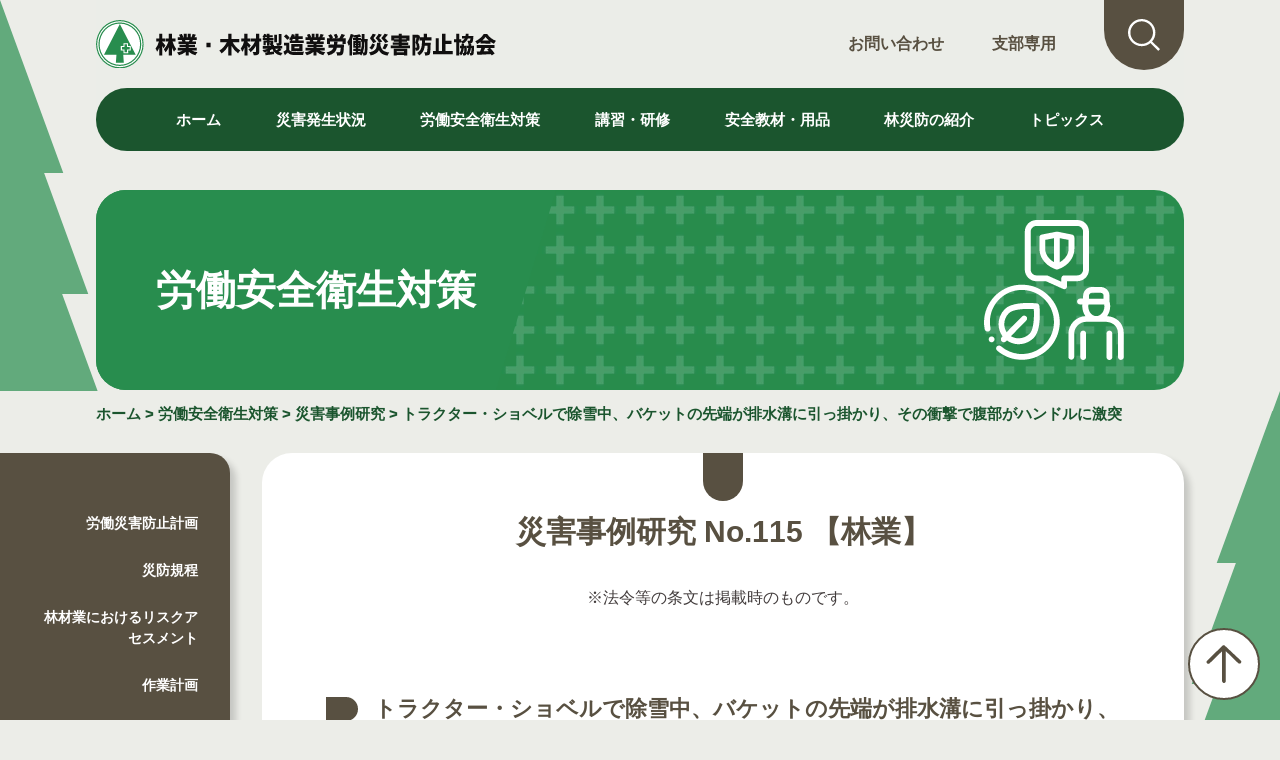

--- FILE ---
content_type: text/html; charset=UTF-8
request_url: https://www.rinsaibou.or.jp/safety/research/ringyo/entry_107_1.html
body_size: 25154
content:






 
<!DOCTYPE html>
<html lang="ja" prefix="og: http://ogp.me/ns# fb: http://ogp.me/ns/fb# website: http://ogp.me/ns/website#">
	<head>
		<meta charset="UTF-8">
		<meta name="viewport" content="width=device-width, initial-scale=1.0">
<!-- Global site tag (gtag.js) - Google Analytics -->
<script async src="https://www.googletagmanager.com/gtag/js?id=G-WHL8BWDEY0"></script>
<script>
  window.dataLayer = window.dataLayer || [];
  function gtag(){dataLayer.push(arguments);}
  gtag('js', new Date());
  gtag('config', 'G-WHL8BWDEY0');
</script>
<!-- Global site tag (gtag.js) - Google Analytics -->
<script async src="https://www.googletagmanager.com/gtag/js?id=UA-224889793-1"></script>
<script>
  window.dataLayer = window.dataLayer || [];
  function gtag(){dataLayer.push(arguments);}
  gtag('js', new Date());
  gtag('config', 'UA-224889793-1');
</script>
  <title>トラクター・ショベルで除雪中、バケットの先端が排水溝に引っ掛かり、その衝撃で腹部がハンドルに激突災害事例研究 | 林業・木材製造業労働災害防止協会</title>
  <meta name="Description" content="林業・木材製造業労働災害防止協会のホームページです。森林を守り育てる林業と、生産された木材を活用する木材製造業の職場が、安全で快適なものとなることをめざし、当協会は、厚生労働省の指導のもとに事業者の皆さんの活動を支援し、「労働災害のない安全で快適な職場づくり」を推進していきます。">
  <meta name="Keywords" content="林業,木材製造業,労働災害防止,安全,衛生,講習,研修,用品,災害,事例">
		<!--共通部分-->
		<meta property="og:site_name" content="林業・木材製造業労働災害防止協会">
		<meta property="og:type" content="article">
		<meta property="og:image" content="https://www.rinsaibou.or.jp/img/ogp.jpg">
		<meta property="og:title" content="トラクター・ショベルで除雪中、バケットの先端が排水溝に引っ掛かり、その衝撃で腹部がハンドルに激突 | 災害事例研究">
		<meta property="og:url" content="https://www.rinsaibou.or.jp/safety/research/ringyo/entry_107_1.html">
  <meta property="og:description" content="林業・木材製造業労働災害防止協会のホームページです。森林を守り育てる林業と、生産された木材を活用する木材製造業の職場が、安全で快適なものとなることをめざし、当協会は、厚生労働省の指導のもとに事業者の皆さんの活動を支援し、「労働災害のない安全で快適な職場づくり」を推進していきます。">
		<link rel="stylesheet" href="/css/style.css">
		<link rel="stylesheet" href="/css/under.css">
		<link rel="icon" href="/img/favicons/ms-icon-310x310.png">
	</head>
	<body>
<header class="cmn-header">
	<div class="inner">
		<p class="logo"><a href="/"><img src="/img/cmn/logo.svg" alt="林業・木材製造業労働災害防止協会"></a></p>
		<div id="sp-burger" class="sp-burger">
			<span></span>
			<span></span>
			<span></span>
		</div>
		<ul class="menu">
			<li><a href="/contact.html">お問い合わせ</a></li>
			<li><a href="/shibu/">支部専用</a></li>
			<li>
				<details>
					<summary>
						<div class="summary"><img src="/img/cmn/search.svg" alt></div>
					</summary>
					<script async src="https://cse.google.com/cse.js?cx=b52e3032392bd5e97"></script><div class="gcse-searchbox-only"></div>
				</details>
			</li>
		</ul>
		<nav id="main-nav" class="main-nav">
			<ul>
				<li><a href="/">ホーム</a></li>
				<li>
					<details>
						<summary>
							<div class="summary">災害発生状況</div>
						</summary>
						<ul>
							<li><a href="/disaster/ringyo.html">災害速報</a></li>
							<li><a href="/disaster/toukei.html">災害統計</a></li>
						</ul>
					</details>
				</li>
				<li>
					<details>
						<summary>
							<div class="summary">労働安全衛生対策</div>
						</summary>
						<ul>
							<li><a href="/safety/index.html">労働災害防止計画</a></li>
							<li><a href="/safety/regulations.html">災防規程</a></li>
							<li><a href="/safety/risk.html">林材業における<br>リスクアセスメント</a></li>
							<li><a href="/safety/plan.html">作業計画</a></li>
							<li><a href="/safety/analysis.html">災害分析と対策</a></li>
							<li><a href="/safety/model.html">労働安全衛生<br>管理組織モデル</a></li>
							<li><a href="/safety/response.html">労働災害発生時の対応</a></li>
							<li><a href="/safety/point/point.html">中高年齢者における<br>安全作業のポイント</a></li>
							<li><a href="/safety/method/index_1.html">作業別安全作業方法<br>（具体例）</a></li>
							<li><a href="/safety/sign/index_2.html">KYT、指差し呼称</a></li>
							<li><a href="/safety/bees.html">蜂に注意</a></li>
							<li><a href="/safety/prevention/prevention.html">振動障害及びその予防</a></li>
							<li><a href="/safety/creating.html">林業における<br>快適職場づくり</a></li>
							<li><a href="/safety/woodworking.html">木材加工用機械災害防止<br>総合対策及び推進運動</a></li>
							<li><a href="/safety/maintenance.html">保守・点検作業<br>災害防止対策</a></li>
							<li><a href="/safety/checklist.html">自己点検表</a></li>
							<li><a href="/safety/leaflet.html">リーフレット等</a></li>
							<li><a href="/safety/research/index.html">災害事例研究</a></li>
							<li><a href="/supplies/books/index.html">今月の林材安全</a></li>
							<li><a href="/safety/qa.html">Q&amp;A</a></li>
						</ul>
					</details>
				</li>
				<li>
					<details>
						<summary>
							<div class="summary">講習・研修</div>
						</summary>
						<ul>
							<li><a href="/training/index.html">本部主催研修会</a></li>
							<li><a href="/training/shibu.html">支部主催講習会</a></li>
							<li><a href="/training/taikai.html">協会行事</a></li>
						</ul>
					</details>
				</li>
				<li>
					<details>
						<summary>
							<div class="summary">安全教材・用品</div>
						</summary>
						<ul>
							<li><a href="/supplies/index.html">書籍等購入申込書</a></li>
							<li><a href="/supplies/zusyo1.html">林業関係の図書</a></li>
							<li><a href="/supplies/zusyo2.html">木材製造業関係の図書</a></li>
							<li><a href="/supplies/dvd1.html">林業関係のDVD教材</a></li>
							<li><a href="/supplies/dvd2.html">木材製造業関係のDVD教材</a></li>
							<li><a href="/supplies/dvd3.html">林業・木材製造業関係共通のDVD教材</a></li>
							<li><a href="/supplies/goods.html">林材業ゼロ災運動用品</a></li>
							<li><a href="/supplies/eisei.html">安全衛生用品</a></li>
							<li><a href="/supplies/books/index.html">今月の林材安全</a></li>
						</ul>
					</details>
				</li>
				<li>
					<details>
						<summary>
							<div class="summary">林災防の紹介</div>
						</summary>
						<ul>
							<li><a href="/about/index.html">事業内容</a></li>
							<li><a href="/about/contact.html">連絡先</a></li>
							<li><a href="/about/supporting.html">賛助会員</a></li>
							<li><a href="/about/organization.html">協会の組織</a></li>
							<li><a href="/about/procurement.html">調達関係情報</a></li>
							<li><a href="/about/disclosure.html">情報公開</a></li>
							<li><a href="/about/bosyu/list.html">職員募集</a></li>
						</ul>
					</details>
				</li>
                <li><a href="/topics/index.html">トピックス</a></li>
			</ul>
		</nav>
	</div>
</header>
		<main>
			<div class="page-header">
				<div class="inner">
<div class="page-title page-id4">
	<h1>労働安全衛生対策</h1>
</div>
<p class="topicpath">
	<a href="/">ホーム</a>
	&gt;
	<a href="/safety/">労働安全衛生対策</a>
	&gt;
	<a href="/safety/research/">災害事例研究</a>
	&gt;
	<a href="https://www.rinsaibou.or.jp/safety/research/ringyo/entry_107_1.html">トラクター・ショベルで除雪中、バケットの先端が排水溝に引っ掛かり、その衝撃で腹部がハンドルに激突</a>
</p>
				</div>
			</div>
			<div class="page-body group">
<nav class="page-nav">
	<ul>
		<li><a href="/safety/">労働災害防止計画</a></li>
		<li><a href="/safety/regulations.html">災防規程</a></li>
		<li><a href="/safety/risk.html">林材業におけるリスクアセスメント</a></li>
		<li><a href="/safety/plan.html">作業計画</a></li>
		<li><a href="/safety/analysis.html">災害分析と対策</a></li>
		<li><a href="/safety/model.html">労働安全衛生管理組織モデル</a></li>
		<li><a href="/safety/response.html">労働災害発生時の対応</a></li>
		<li>
			<details data-folder="point">
				<summary><div class="summary">中高年齢者における安全作業のポイント</div></summary>
				<ul>
					<li><a href="/safety/point/point.html">中高年齢林業労働者の身体諸機能</a></li>
					<li><a href="/safety/point/point2.html">中高年齢林業労働者の職務意識</a></li>
					<li><a href="/safety/point/point3.html">高年齢化と労働災害</a></li>
					<li><a href="/safety/point/point4.html">中高年齢林業労働者と健康管理</a></li>
					<li><a href="/safety/point/point5.html">中高年齢林業労働者に対する安全作業の要件</a></li>
				</ul>
			</details>
		</li>
		<li>
			<details data-folder="method">
				<summary><div class="summary">作業別安全作業方法（具体例）</div></summary>
				<ul>
					<li><a href="/safety/method/index_1.html">伐木造材作業の安全</a></li>
					<li><a href="/safety/method/method2.html">伐木造材機械（高性能林業機械）による作業の安全</a></li>
					<li><a href="/safety/method/method3.html">かかり木処理作業の安全</a></li>
					<li><a href="/safety/method/method4.html">刈払機作業の安全</a></li>
					<li><a href="/safety/method/method5.html">集材作業の安全</a></li>
					<li><a href="/safety/method/method6.html">緊急連絡体制の整備</a></li>
					<li><a href="/safety/method/method7.html">林材業ゼロ災運動の進め方</a></li>
				</ul>
			</details>
		</li>
		<li>
			<details data-folder="sign">
				<summary><div class="summary">KYT、指差し呼称</div></summary>
				<ul>
					<li><a href="/safety/sign/index_2.html">「指差し呼称」の進め方（林業）</a></li>
					<li><a href="/safety/sign/sign2.html">「危険予知ミーティング」の進め方（林業）</a></li>
					<li><a href="/safety/sign/sign3.html">「危険予知のためのミーティング」の進め方（木材・木製品製造業）</a></li>
					<li><a href="/safety/sign/sign4.html">「指差し呼称」の進め方（木材・木製品製造業）</a></li>
				</ul>
			</details>
		</li>
		<li><a href="/safety/bees.html">蜂に注意</a></li>
		<li>
			<details data-folder="prevention">
				<summary><div class="summary">振動障害及びその予防</div></summary>
				<ul>
					<li><a href="/safety/prevention/prevention.html">振動障害及びその予防</a></li>
					<li><a href="/safety/prevention/prevention1.html">Ⅰ 振動障害及びその予防に関する知識</a></li>
					<li><a href="/safety/prevention/prevention2.html">Ⅱ 振動障害の予防措置（チェーンソー）</a></li>
					<li><a href="/safety/prevention/prevention3.html">Ⅲ 振動障害の予防措置（刈払機）</a></li>
					<li><a href="/safety/prevention/prevention4.html">Ⅳ 特殊健康診断と健康管理</a></li>
				</ul>
			</details>
		</li>
		<li><a href="/safety/amendment.html">伐木作業等の安全対策に係る労働安全衛生規則等の一部改正に関する情報</a></li>
		<li><a href="/safety/creating.html">林業における快適職場づくり</a></li>
		<li><a href="/safety/woodworking.html">木材加工用機械災害防止総合対策及び推進運動</a></li>
		<li><a href="/safety/maintenance.html">保守・点検作業災害防止対策</a></li>
		<li><a href="/safety/checklist.html">自己点検表</a></li>
		<li><a href="/safety/leaflet.html">リーフレット等</a></li>
		<li><a href="/safety/research/">災害事例研究</a></li>
		<li><a href="/supplies/books/">今月の林材安全</a></li>
		<li><a href="/safety/qa.html">Q&amp;A</a></li>
	</ul>
</nav>
				<div class="page-submenu">
					<details>
						<summary><div class="summary">メニュー</div></summary>
	<ul>
		<li><a href="/safety/">労働災害防止計画</a></li>
		<li><a href="/safety/regulations.html">災防規程</a></li>
		<li><a href="/safety/risk.html">林材業におけるリスクアセスメント</a></li>
		<li><a href="/safety/plan.html">作業計画</a></li>
		<li><a href="/safety/analysis.html">災害分析と対策</a></li>
		<li><a href="/safety/model.html">労働安全衛生管理組織モデル</a></li>
		<li><a href="/safety/response.html">労働災害発生時の対応</a></li>
		<li>
			<details data-folder="point">
				<summary><div class="summary">中高年齢者における安全作業のポイント</div></summary>
				<ul>
					<li><a href="/safety/point/point.html">中高年齢林業労働者の身体諸機能</a></li>
					<li><a href="/safety/point/point2.html">中高年齢林業労働者の職務意識</a></li>
					<li><a href="/safety/point/point3.html">高年齢化と労働災害</a></li>
					<li><a href="/safety/point/point4.html">中高年齢林業労働者と健康管理</a></li>
					<li><a href="/safety/point/point5.html">中高年齢林業労働者に対する安全作業の要件</a></li>
				</ul>
			</details>
		</li>
		<li>
			<details data-folder="method">
				<summary><div class="summary">作業別安全作業方法（具体例）</div></summary>
				<ul>
					<li><a href="/safety/method/index_1.html">伐木造材作業の安全</a></li>
					<li><a href="/safety/method/method2.html">伐木造材機械（高性能林業機械）による作業の安全</a></li>
					<li><a href="/safety/method/method3.html">かかり木処理作業の安全</a></li>
					<li><a href="/safety/method/method4.html">刈払機作業の安全</a></li>
					<li><a href="/safety/method/method5.html">集材作業の安全</a></li>
					<li><a href="/safety/method/method6.html">緊急連絡体制の整備</a></li>
					<li><a href="/safety/method/method7.html">林材業ゼロ災運動の進め方</a></li>
				</ul>
			</details>
		</li>
		<li>
			<details data-folder="sign">
				<summary><div class="summary">KYT、指差し呼称</div></summary>
				<ul>
					<li><a href="/safety/sign/index_2.html">「指差し呼称」の進め方（林業）</a></li>
					<li><a href="/safety/sign/sign2.html">「危険予知ミーティング」の進め方（林業）</a></li>
					<li><a href="/safety/sign/sign3.html">「危険予知のためのミーティング」の進め方（木材・木製品製造業）</a></li>
					<li><a href="/safety/sign/sign4.html">「指差し呼称」の進め方（木材・木製品製造業）</a></li>
				</ul>
			</details>
		</li>
		<li><a href="/safety/bees.html">蜂に注意</a></li>
		<li>
			<details data-folder="prevention">
				<summary><div class="summary">振動障害及びその予防</div></summary>
				<ul>
					<li><a href="/safety/prevention/prevention.html">振動障害及びその予防</a></li>
					<li><a href="/safety/prevention/prevention1.html">Ⅰ 振動障害及びその予防に関する知識</a></li>
					<li><a href="/safety/prevention/prevention2.html">Ⅱ 振動障害の予防措置（チェーンソー）</a></li>
					<li><a href="/safety/prevention/prevention3.html">Ⅲ 振動障害の予防措置（刈払機）</a></li>
					<li><a href="/safety/prevention/prevention4.html">Ⅳ 特殊健康診断と健康管理</a></li>
				</ul>
			</details>
		</li>
		<li><a href="/safety/amendment.html">伐木作業等の安全対策に係る労働安全衛生規則等の一部改正に関する情報</a></li>
		<li><a href="/safety/creating.html">林業における快適職場づくり</a></li>
		<li><a href="/safety/woodworking.html">木材加工用機械災害防止総合対策及び推進運動</a></li>
		<li><a href="/safety/maintenance.html">保守・点検作業災害防止対策</a></li>
		<li><a href="/safety/checklist.html">自己点検表</a></li>
		<li><a href="/safety/leaflet.html">リーフレット等</a></li>
		<li><a href="/safety/research/">災害事例研究</a></li>
		<li><a href="/supplies/books/">今月の林材安全</a></li>
		<li><a href="/safety/qa.html">Q&amp;A</a></li>
	</ul>
					</details>
				</div>
				<div class="box page-content">
<section class="research">
	<h2 class="h2_1" style="margin: 0 0 30px;">災害事例研究 No.115
		【林業】</h2>
   <p style="text-align: center;margin-bottom:0;">※法令等の条文は掲載時のものです。</p>
	<h3 class="h3_1">トラクター・ショベルで除雪中、バケットの先端が排水溝に引っ掛かり、その衝撃で腹部がハンドルに激突</h3>
  <div class="summary"><p>　製材置場の構内をトラクター・ショベルで除雪中、バケット先端部が排水溝（幅約49センチメートル、金属製の格子状の蓋でおおわれている）の縁に引っ掛かり、被災者はその衝撃で腹部が運転席のハンドルに激突し、内出血により死亡したもの。</p></div>  
  <h4>災害の発生状況</h4>
<p>　被災者が除雪していた製材置場は、事務所及び倉庫に囲まれた場所で、広さは横方向に８３．５メートル、縦方向に６９メートルであった。<br />　製材置場の地面は、災害発生５か月前に、アスファルトに舗装され、その際に排水溝（幅４９cm、深さ３０センチメートル、長さ６９メートル）が製材置場の中央部に設置された。<br />　排水溝は、金属製の蓋を備え付けるために鋼製の受枠が設けられ、その受枠の上部は地面と平らになっていた。<br />　除雪作業は、被災者一人で作業を行っており、除雪作業に係る作業手順及び作業方法は、定められておらず、作業手順等は被災者に任されていた。<br />　また、構内でトラクター・ショベルを使用して作業を行う場合の制限速度は定められておらず、速度標識等も設置されていなかった。</p>
<h4>災害の状況</h4>
<ol>
<li>午前８時から、被災者はトラクター・ショベル（アタッチメントはフォーク）を運転して製材工場の横の原木置場から原木を製材工場へ運搬した。</li>
<li>被災者はアタッチメントをバケットに交換し、トラクター・ショベルを使用して、一人で構内の除雪作業を開始した。</li>
<li>除雪作業開始時の積雪は約１５センチメートルであった。</li>
<li>１回目に、図１の左上のコンテナと木材の間を左端から右方向へ幅約２．５メートル、長さ約９０メートルの範囲の除雪が行われ、被災者は右端の地点でバケットに集まった雪を降ろし、後退して左端まで戻った。</li>
<li>午前９時１５分頃、被災者は１回目に除雪を行った場所の約５０センチメートル倉庫側を同じ方向に２回目の除雪を開始したが、右方向へ約３０メートル進んだところで、トラクター・ショベルのバケットの先端の歯が排水溝の受枠に引っかかった。目撃証言によると、後輪が約１３０センチメートル浮き上がった。<br />その衝撃で、被災者は腹部をハンドル部分に強打した。<br />被災者は、シートベルトを着用していなかった。<br />被災者は、救急隊により病院へ搬送されたが、同日午前１１時４７分に死亡が確認された。</li>
<li>被災者が除雪作業に使用していたトラクター・ショベルについて<br />機体重量：５，７５０キログラム<br />駆動車輪数：四輪駆動<br />最高速度：時速３４キロメーター。<br />最大積載量：２，５００キログラム<br />製造年：災害発生の７年前<br />特定自主検査：災害発生１０か月前に実施。<br />修理を要した箇所なし。</li>
<li>被災者の資格等について被災者は、災害発生の８年前に車両系建設機械（整地・運搬積込み用及び掘削用）運転技能講習を修了した。トラクター・ショベルの運転経験年数は８年であった。<br /><img style="text-align: center; display: block; margin: 0 auto 20px;" src="https://www.rinsaibou.or.jp/safety/research/assets/disaster/casestudy115.jpg" alt="casestudy115" width="580" height="210" /></li>
</ol>
<h4>災害の発生原因</h4>
<ol>
<li>除雪作業中のトラクター・ショベルのバケットの先端の歯が排水溝の受枠に引っかかったこと。</li>
<li>トラクター・ショベルを使用して行う除雪作業に関し、予め作業計画を定めていなかったこと。</li>
<li>トラクター・ショベルの作業に応じた、トラクター・ショベルの制限速度を定めていなかったこと。</li>
<li>被災者にシートベルトを着用させていなかったこと。</li>
<li>関係労働者に対し、安全教育が徹底されていなかったこと。</li>
</ol>
<h4>災害の防止対策</h4>
<ol>
<li>トラクター・ショベルを用いて除雪作業を行う際、バケットの先端を少し上向きにして、アームを下げきった位置から、バケットをゆっくりあげて水平位置を保ちながら除雪をすること。</li>
<li>排水溝のようにバケットの歯が引っ掛かりやすい構造物が敷設されている場合は、排水溝を横断しながら除雪するのではなく、できるだけ排水溝と平行方向に除雪すること。</li>
<li>除雪時は上記①及び②について、運行経路及び作業方法を定めた作業計画やマニュアルに記載して、関係労働者に周知徹底させること。</li>
<li>トラクター・ショベルを用いて作業を行う際に、当該作業に応じた適正な制限速度を定めること（製造元への照会・回答によると、災害発生時は、２１．５キロメートル毎時から１５．２キロメートル毎時の速度と推測）。</li>
<li>トラクター・ショベルの運転者に対し、シートベルトの着用を徹底させること。</li>
<li>関係労働者に対し、安全衛生教育を徹底すること。</li>
</ol>
</section>
				</div>
			</div>
		</main>
<footer class="cmn-footer">
	<div class="footer-bnrs">
		<div class="inner">
			<ul>
				<li><a href="http://www.mhlw.go.jp/shinsei_boshu/denshiseihu/dl/other-01.pdf" target="_blank"><img src="/img/cmn/bnr/01.jpg" alt="e-GOV 電子申請"></a></li>
				<li><a href="http://kokoro.mhlw.go.jp/" target="_blank"><img src="/img/cmn/bnr/02.jpg" alt="働くメンタルヘルス こころの耳"></a></li>
				<li><a href="https://www.digital.go.jp/policies/mynumber/" target="_blank"><img src="/img/cmn/bnr/03.jpg" alt="マイナンバー 社会保障・税番号制度"></a></li>
				<li><a href="http://anzeninfo.mhlw.go.jp/anzenproject/" target="_blank"><img src="/img/cmn/bnr/04.jpg" alt="あんぜんプロジェクト"></a></li>
				<li><a href="/safety/regulations.html"><img src="/img/cmn/bnr/05.jpg" alt="災防規定 林業・木材製造業労働災害防止規程"></a></li>
				<li><a href="/safety/"><img src="/img/cmn/bnr/06.jpg" alt="林材業労働災害防止計画"></a></li>
			</ul>
		</div>
	</div>
	<div class="footer-pagetop">
		<div class="inner">
			<a href="#top"></a>
		</div>
	</div>
	<div class="footer-end">
		<div class="inner">
			<p class="logo"><img src="/img/cmn/logo-white.svg" alt="林業・木材製造業労働災害防止協会"></p>
			<address>
				〒108-0014<br>
					東京都港区芝5-35-2 安全衛生総合会館13階
			</address>
			<p class="phone">TEL 03-3452-4981</p>
			<ul class="footer-nav">
				<li><a href="/privacy.html">個人情報保護方針</a></li>
				<li><a href="/sitepolicy.html">サイトポリシー</a></li>
				<li><a href="/link.html">リンク</a></li>
				<li><a href="/sitemap.html">サイトマップ</a></li>
			</ul>
			<p class="copyright">Copyright© 2022 Forestry and Timber Manufacturing Safety &amp; Health Association. All Rights Reserved</p>
		</div>
	</div>
</footer>
		<script src="/js/vendors/swiper-bundle.min.js"></script>
		<script src="/js/script.js"></script>
<link rel='stylesheet' type='text/css' href='/js/lightbox/css/lightbox.css' />
<script src="https://code.jquery.com/jquery-3.3.1.js"></script>
<script src="/js/lightbox/js/lightbox.js" ></script>
	</body>
</html>

--- FILE ---
content_type: text/css
request_url: https://www.rinsaibou.or.jp/css/style.css
body_size: 79522
content:
/*!
 * ress.css • v4.0.0
 * MIT License
 * github.com/filipelinhares/ress
 */html{box-sizing:border-box;-webkit-text-size-adjust:100%;word-break:normal;-moz-tab-size:4;tab-size:4}*,:after,:before{background-repeat:no-repeat;box-sizing:inherit}:after,:before{text-decoration:inherit;vertical-align:inherit}*{padding:0;margin:0}hr{overflow:visible;height:0;color:inherit}details,main{display:block}summary{display:list-item}small{font-size:80%}[hidden]{display:none}abbr[title]{border-bottom:none;text-decoration:underline;text-decoration:underline dotted}a{background-color:rgba(0,0,0,0)}a:active,a:hover{outline-width:0}code,kbd,pre,samp{font-family:monospace,monospace}pre{font-size:1em}b,strong{font-weight:bolder}sub,sup{font-size:75%;line-height:0;position:relative;vertical-align:baseline}sub{bottom:-0.25em}sup{top:-0.5em}table{border-color:inherit;text-indent:0}input{border-radius:0}[disabled]{cursor:default}[type=number]::-webkit-inner-spin-button,[type=number]::-webkit-outer-spin-button{height:auto}[type=search]{-webkit-appearance:textfield;outline-offset:-2px}[type=search]::-webkit-search-decoration{-webkit-appearance:none}textarea{overflow:auto;resize:vertical}button,input,optgroup,select,textarea{font:inherit}optgroup{font-weight:700}button{overflow:visible}button,select{text-transform:none}[role=button],[type=button],[type=reset],[type=submit],button{cursor:pointer;color:inherit}[type=button]::-moz-focus-inner,[type=reset]::-moz-focus-inner,[type=submit]::-moz-focus-inner,button::-moz-focus-inner{border-style:none;padding:0}[type=button]::-moz-focus-inner,[type=reset]::-moz-focus-inner,[type=submit]::-moz-focus-inner,button:-moz-focusring{outline:1px dotted ButtonText}[type=reset],[type=submit],button,html [type=button]{-webkit-appearance:button}button,input,select,textarea{background-color:rgba(0,0,0,0);border-style:none}a:focus,button:focus,input:focus,select:focus,textarea:focus{outline-width:0}select{-moz-appearance:none;-webkit-appearance:none}select::-ms-expand{display:none}select::-ms-value{color:currentColor}legend{border:0;color:inherit;display:table;white-space:normal;max-width:100%}::-webkit-file-upload-button{-webkit-appearance:button;color:inherit;font:inherit}img{border-style:none}progress{vertical-align:baseline}[aria-busy=true]{cursor:progress}[aria-controls]{cursor:pointer}[aria-disabled=true]{cursor:default}@font-face{font-family:swiper-icons;src:url("data:application/font-woff;charset=utf-8;base64, [base64]//wADZ2x5ZgAAAywAAADMAAAD2MHtryVoZWFkAAABbAAAADAAAAA2E2+eoWhoZWEAAAGcAAAAHwAAACQC9gDzaG10eAAAAigAAAAZAAAArgJkABFsb2NhAAAC0AAAAFoAAABaFQAUGG1heHAAAAG8AAAAHwAAACAAcABAbmFtZQAAA/gAAAE5AAACXvFdBwlwb3N0AAAFNAAAAGIAAACE5s74hXjaY2BkYGAAYpf5Hu/j+W2+MnAzMYDAzaX6QjD6/4//Bxj5GA8AuRwMYGkAPywL13jaY2BkYGA88P8Agx4j+/8fQDYfA1AEBWgDAIB2BOoAeNpjYGRgYNBh4GdgYgABEMnIABJzYNADCQAACWgAsQB42mNgYfzCOIGBlYGB0YcxjYGBwR1Kf2WQZGhhYGBiYGVmgAFGBiQQkOaawtDAoMBQxXjg/wEGPcYDDA4wNUA2CCgwsAAAO4EL6gAAeNpj2M0gyAACqxgGNWBkZ2D4/wMA+xkDdgAAAHjaY2BgYGaAYBkGRgYQiAHyGMF8FgYHIM3DwMHABGQrMOgyWDLEM1T9/w8UBfEMgLzE////P/5//f/V/xv+r4eaAAeMbAxwIUYmIMHEgKYAYjUcsDAwsLKxc3BycfPw8jEQA/[base64]/uznmfPFBNODM2K7MTQ45YEAZqGP81AmGGcF3iPqOop0r1SPTaTbVkfUe4HXj97wYE+yNwWYxwWu4v1ugWHgo3S1XdZEVqWM7ET0cfnLGxWfkgR42o2PvWrDMBSFj/IHLaF0zKjRgdiVMwScNRAoWUoH78Y2icB/yIY09An6AH2Bdu/UB+yxopYshQiEvnvu0dURgDt8QeC8PDw7Fpji3fEA4z/PEJ6YOB5hKh4dj3EvXhxPqH/SKUY3rJ7srZ4FZnh1PMAtPhwP6fl2PMJMPDgeQ4rY8YT6Gzao0eAEA409DuggmTnFnOcSCiEiLMgxCiTI6Cq5DZUd3Qmp10vO0LaLTd2cjN4fOumlc7lUYbSQcZFkutRG7g6JKZKy0RmdLY680CDnEJ+UMkpFFe1RN7nxdVpXrC4aTtnaurOnYercZg2YVmLN/d/gczfEimrE/fs/bOuq29Zmn8tloORaXgZgGa78yO9/cnXm2BpaGvq25Dv9S4E9+5SIc9PqupJKhYFSSl47+Qcr1mYNAAAAeNptw0cKwkAAAMDZJA8Q7OUJvkLsPfZ6zFVERPy8qHh2YER+3i/BP83vIBLLySsoKimrqKqpa2hp6+jq6RsYGhmbmJqZSy0sraxtbO3sHRydnEMU4uR6yx7JJXveP7WrDycAAAAAAAH//wACeNpjYGRgYOABYhkgZgJCZgZNBkYGLQZtIJsFLMYAAAw3ALgAeNolizEKgDAQBCchRbC2sFER0YD6qVQiBCv/H9ezGI6Z5XBAw8CBK/m5iQQVauVbXLnOrMZv2oLdKFa8Pjuru2hJzGabmOSLzNMzvutpB3N42mNgZGBg4GKQYzBhYMxJLMlj4GBgAYow/P/PAJJhLM6sSoWKfWCAAwDAjgbRAAB42mNgYGBkAIIbCZo5IPrmUn0hGA0AO8EFTQAA");font-weight:400;font-style:normal}:root{--swiper-theme-color:#007aff}.swiper{margin-left:auto;margin-right:auto;position:relative;overflow:hidden;list-style:none;padding:0;z-index:1}.swiper-vertical>.swiper-wrapper{flex-direction:column}.swiper-wrapper{position:relative;width:100%;height:100%;z-index:1;display:flex;transition-property:transform;box-sizing:content-box}.swiper-android .swiper-slide,.swiper-wrapper{transform:translate3d(0px, 0, 0)}.swiper-pointer-events{touch-action:pan-y}.swiper-pointer-events.swiper-vertical{touch-action:pan-x}.swiper-slide{flex-shrink:0;width:100%;height:100%;position:relative;transition-property:transform}.swiper-slide-invisible-blank{visibility:hidden}.swiper-autoheight,.swiper-autoheight .swiper-slide{height:auto}.swiper-autoheight .swiper-wrapper{align-items:flex-start;transition-property:transform,height}.swiper-backface-hidden .swiper-slide{transform:translateZ(0);-webkit-backface-visibility:hidden;backface-visibility:hidden}.swiper-3d,.swiper-3d.swiper-css-mode .swiper-wrapper{perspective:1200px}.swiper-3d .swiper-cube-shadow,.swiper-3d .swiper-slide,.swiper-3d .swiper-slide-shadow,.swiper-3d .swiper-slide-shadow-bottom,.swiper-3d .swiper-slide-shadow-left,.swiper-3d .swiper-slide-shadow-right,.swiper-3d .swiper-slide-shadow-top,.swiper-3d .swiper-wrapper{transform-style:preserve-3d}.swiper-3d .swiper-slide-shadow,.swiper-3d .swiper-slide-shadow-bottom,.swiper-3d .swiper-slide-shadow-left,.swiper-3d .swiper-slide-shadow-right,.swiper-3d .swiper-slide-shadow-top{position:absolute;left:0;top:0;width:100%;height:100%;pointer-events:none;z-index:10}.swiper-3d .swiper-slide-shadow{background:rgba(0,0,0,.15)}.swiper-3d .swiper-slide-shadow-left{background-image:linear-gradient(to left, rgba(0, 0, 0, 0.5), rgba(0, 0, 0, 0))}.swiper-3d .swiper-slide-shadow-right{background-image:linear-gradient(to right, rgba(0, 0, 0, 0.5), rgba(0, 0, 0, 0))}.swiper-3d .swiper-slide-shadow-top{background-image:linear-gradient(to top, rgba(0, 0, 0, 0.5), rgba(0, 0, 0, 0))}.swiper-3d .swiper-slide-shadow-bottom{background-image:linear-gradient(to bottom, rgba(0, 0, 0, 0.5), rgba(0, 0, 0, 0))}.swiper-css-mode>.swiper-wrapper{overflow:auto;scrollbar-width:none;-ms-overflow-style:none}.swiper-css-mode>.swiper-wrapper::-webkit-scrollbar{display:none}.swiper-css-mode>.swiper-wrapper>.swiper-slide{scroll-snap-align:start start}.swiper-horizontal.swiper-css-mode>.swiper-wrapper{scroll-snap-type:x mandatory}.swiper-vertical.swiper-css-mode>.swiper-wrapper{scroll-snap-type:y mandatory}.swiper-centered>.swiper-wrapper::before{content:"";flex-shrink:0;order:9999}.swiper-centered.swiper-horizontal>.swiper-wrapper>.swiper-slide:first-child{margin-inline-start:var(--swiper-centered-offset-before)}.swiper-centered.swiper-horizontal>.swiper-wrapper::before{height:100%;min-height:1px;width:var(--swiper-centered-offset-after)}.swiper-centered.swiper-vertical>.swiper-wrapper>.swiper-slide:first-child{margin-block-start:var(--swiper-centered-offset-before)}.swiper-centered.swiper-vertical>.swiper-wrapper::before{width:100%;min-width:1px;height:var(--swiper-centered-offset-after)}.swiper-centered>.swiper-wrapper>.swiper-slide{scroll-snap-align:center center}.swiper-virtual .swiper-slide{-webkit-backface-visibility:hidden;transform:translateZ(0)}.swiper-virtual.swiper-css-mode .swiper-wrapper::after{content:"";position:absolute;left:0;top:0;pointer-events:none}.swiper-virtual.swiper-css-mode.swiper-horizontal .swiper-wrapper::after{height:1px;width:var(--swiper-virtual-size)}.swiper-virtual.swiper-css-mode.swiper-vertical .swiper-wrapper::after{width:1px;height:var(--swiper-virtual-size)}:root{--swiper-navigation-size:44px}.swiper-button-next,.swiper-button-prev{position:absolute;top:50%;width:calc(var(--swiper-navigation-size)/44*27);height:var(--swiper-navigation-size);margin-top:calc(0px - var(--swiper-navigation-size)/2);z-index:10;cursor:pointer;display:flex;align-items:center;justify-content:center;color:var(--swiper-navigation-color, var(--swiper-theme-color))}.swiper-button-next.swiper-button-disabled,.swiper-button-prev.swiper-button-disabled{opacity:.35;cursor:auto;pointer-events:none}.swiper-button-next:after,.swiper-button-prev:after{font-family:swiper-icons;font-size:var(--swiper-navigation-size);text-transform:none !important;letter-spacing:0;text-transform:none;font-variant:initial;line-height:1}.swiper-button-prev,.swiper-rtl .swiper-button-next{left:10px;right:auto}.swiper-button-prev:after,.swiper-rtl .swiper-button-next:after{content:"prev"}.swiper-button-next,.swiper-rtl .swiper-button-prev{right:10px;left:auto}.swiper-button-next:after,.swiper-rtl .swiper-button-prev:after{content:"next"}.swiper-button-lock{display:none}.swiper-pagination{position:absolute;text-align:center;transition:.3s opacity;transform:translate3d(0, 0, 0);z-index:10}.swiper-pagination.swiper-pagination-hidden{opacity:0}.swiper-horizontal>.swiper-pagination-bullets,.swiper-pagination-bullets.swiper-pagination-horizontal,.swiper-pagination-custom,.swiper-pagination-fraction{bottom:10px;left:0;width:100%}.swiper-pagination-bullets-dynamic{overflow:hidden;font-size:0}.swiper-pagination-bullets-dynamic .swiper-pagination-bullet{transform:scale(0.33);position:relative}.swiper-pagination-bullets-dynamic .swiper-pagination-bullet-active{transform:scale(1)}.swiper-pagination-bullets-dynamic .swiper-pagination-bullet-active-main{transform:scale(1)}.swiper-pagination-bullets-dynamic .swiper-pagination-bullet-active-prev{transform:scale(0.66)}.swiper-pagination-bullets-dynamic .swiper-pagination-bullet-active-prev-prev{transform:scale(0.33)}.swiper-pagination-bullets-dynamic .swiper-pagination-bullet-active-next{transform:scale(0.66)}.swiper-pagination-bullets-dynamic .swiper-pagination-bullet-active-next-next{transform:scale(0.33)}.swiper-pagination-bullet{width:var(--swiper-pagination-bullet-width, var(--swiper-pagination-bullet-size, 8px));height:var(--swiper-pagination-bullet-height, var(--swiper-pagination-bullet-size, 8px));display:inline-block;border-radius:50%;background:var(--swiper-pagination-bullet-inactive-color, #000);opacity:var(--swiper-pagination-bullet-inactive-opacity, 0.2)}button.swiper-pagination-bullet{border:none;margin:0;padding:0;box-shadow:none;-webkit-appearance:none;appearance:none}.swiper-pagination-clickable .swiper-pagination-bullet{cursor:pointer}.swiper-pagination-bullet:only-child{display:none !important}.swiper-pagination-bullet-active{opacity:var(--swiper-pagination-bullet-opacity, 1);background:var(--swiper-pagination-color, var(--swiper-theme-color))}.swiper-pagination-vertical.swiper-pagination-bullets,.swiper-vertical>.swiper-pagination-bullets{right:10px;top:50%;transform:translate3d(0px, -50%, 0)}.swiper-pagination-vertical.swiper-pagination-bullets .swiper-pagination-bullet,.swiper-vertical>.swiper-pagination-bullets .swiper-pagination-bullet{margin:var(--swiper-pagination-bullet-vertical-gap, 6px) 0;display:block}.swiper-pagination-vertical.swiper-pagination-bullets.swiper-pagination-bullets-dynamic,.swiper-vertical>.swiper-pagination-bullets.swiper-pagination-bullets-dynamic{top:50%;transform:translateY(-50%);width:8px}.swiper-pagination-vertical.swiper-pagination-bullets.swiper-pagination-bullets-dynamic .swiper-pagination-bullet,.swiper-vertical>.swiper-pagination-bullets.swiper-pagination-bullets-dynamic .swiper-pagination-bullet{display:inline-block;transition:.2s transform,.2s top}.swiper-horizontal>.swiper-pagination-bullets .swiper-pagination-bullet,.swiper-pagination-horizontal.swiper-pagination-bullets .swiper-pagination-bullet{margin:0 var(--swiper-pagination-bullet-horizontal-gap, 4px)}.swiper-horizontal>.swiper-pagination-bullets.swiper-pagination-bullets-dynamic,.swiper-pagination-horizontal.swiper-pagination-bullets.swiper-pagination-bullets-dynamic{left:50%;transform:translateX(-50%);white-space:nowrap}.swiper-horizontal>.swiper-pagination-bullets.swiper-pagination-bullets-dynamic .swiper-pagination-bullet,.swiper-pagination-horizontal.swiper-pagination-bullets.swiper-pagination-bullets-dynamic .swiper-pagination-bullet{transition:.2s transform,.2s left}.swiper-horizontal.swiper-rtl>.swiper-pagination-bullets-dynamic .swiper-pagination-bullet{transition:.2s transform,.2s right}.swiper-pagination-progressbar{background:rgba(0,0,0,.25);position:absolute}.swiper-pagination-progressbar .swiper-pagination-progressbar-fill{background:var(--swiper-pagination-color, var(--swiper-theme-color));position:absolute;left:0;top:0;width:100%;height:100%;transform:scale(0);transform-origin:left top}.swiper-rtl .swiper-pagination-progressbar .swiper-pagination-progressbar-fill{transform-origin:right top}.swiper-horizontal>.swiper-pagination-progressbar,.swiper-pagination-progressbar.swiper-pagination-horizontal,.swiper-pagination-progressbar.swiper-pagination-vertical.swiper-pagination-progressbar-opposite,.swiper-vertical>.swiper-pagination-progressbar.swiper-pagination-progressbar-opposite{width:100%;height:4px;left:0;top:0}.swiper-horizontal>.swiper-pagination-progressbar.swiper-pagination-progressbar-opposite,.swiper-pagination-progressbar.swiper-pagination-horizontal.swiper-pagination-progressbar-opposite,.swiper-pagination-progressbar.swiper-pagination-vertical,.swiper-vertical>.swiper-pagination-progressbar{width:4px;height:100%;left:0;top:0}.swiper-pagination-lock{display:none}.swiper-scrollbar{border-radius:10px;position:relative;-ms-touch-action:none;background:rgba(0,0,0,.1)}.swiper-horizontal>.swiper-scrollbar{position:absolute;left:1%;bottom:3px;z-index:50;height:5px;width:98%}.swiper-vertical>.swiper-scrollbar{position:absolute;right:3px;top:1%;z-index:50;width:5px;height:98%}.swiper-scrollbar-drag{height:100%;width:100%;position:relative;background:rgba(0,0,0,.5);border-radius:10px;left:0;top:0}.swiper-scrollbar-cursor-drag{cursor:move}.swiper-scrollbar-lock{display:none}.swiper-zoom-container{width:100%;height:100%;display:flex;justify-content:center;align-items:center;text-align:center}.swiper-zoom-container>canvas,.swiper-zoom-container>img,.swiper-zoom-container>svg{max-width:100%;max-height:100%;object-fit:contain}.swiper-slide-zoomed{cursor:move}.swiper-lazy-preloader{width:42px;height:42px;position:absolute;left:50%;top:50%;margin-left:-21px;margin-top:-21px;z-index:10;transform-origin:50%;box-sizing:border-box;border:4px solid var(--swiper-preloader-color, var(--swiper-theme-color));border-radius:50%;border-top-color:rgba(0,0,0,0)}.swiper-slide-visible .swiper-lazy-preloader{animation:swiper-preloader-spin 1s infinite linear}.swiper-lazy-preloader-white{--swiper-preloader-color:#fff}.swiper-lazy-preloader-black{--swiper-preloader-color:#000}@keyframes swiper-preloader-spin{100%{transform:rotate(360deg)}}.swiper .swiper-notification{position:absolute;left:0;top:0;pointer-events:none;opacity:0;z-index:-1000}.swiper-free-mode>.swiper-wrapper{transition-timing-function:ease-out;margin:0 auto}.swiper-grid>.swiper-wrapper{flex-wrap:wrap}.swiper-grid-column>.swiper-wrapper{flex-wrap:wrap;flex-direction:column}.swiper-fade.swiper-free-mode .swiper-slide{transition-timing-function:ease-out}.swiper-fade .swiper-slide{pointer-events:none;transition-property:opacity}.swiper-fade .swiper-slide .swiper-slide{pointer-events:none}.swiper-fade .swiper-slide-active,.swiper-fade .swiper-slide-active .swiper-slide-active{pointer-events:auto}.swiper-cube{overflow:visible}.swiper-cube .swiper-slide{pointer-events:none;-webkit-backface-visibility:hidden;backface-visibility:hidden;z-index:1;visibility:hidden;transform-origin:0 0;width:100%;height:100%}.swiper-cube .swiper-slide .swiper-slide{pointer-events:none}.swiper-cube.swiper-rtl .swiper-slide{transform-origin:100% 0}.swiper-cube .swiper-slide-active,.swiper-cube .swiper-slide-active .swiper-slide-active{pointer-events:auto}.swiper-cube .swiper-slide-active,.swiper-cube .swiper-slide-next,.swiper-cube .swiper-slide-next+.swiper-slide,.swiper-cube .swiper-slide-prev{pointer-events:auto;visibility:visible}.swiper-cube .swiper-slide-shadow-bottom,.swiper-cube .swiper-slide-shadow-left,.swiper-cube .swiper-slide-shadow-right,.swiper-cube .swiper-slide-shadow-top{z-index:0;-webkit-backface-visibility:hidden;backface-visibility:hidden}.swiper-cube .swiper-cube-shadow{position:absolute;left:0;bottom:0px;width:100%;height:100%;opacity:.6;z-index:0}.swiper-cube .swiper-cube-shadow:before{content:"";background:#000;position:absolute;left:0;top:0;bottom:0;right:0;filter:blur(50px)}.swiper-flip{overflow:visible}.swiper-flip .swiper-slide{pointer-events:none;-webkit-backface-visibility:hidden;backface-visibility:hidden;z-index:1}.swiper-flip .swiper-slide .swiper-slide{pointer-events:none}.swiper-flip .swiper-slide-active,.swiper-flip .swiper-slide-active .swiper-slide-active{pointer-events:auto}.swiper-flip .swiper-slide-shadow-bottom,.swiper-flip .swiper-slide-shadow-left,.swiper-flip .swiper-slide-shadow-right,.swiper-flip .swiper-slide-shadow-top{z-index:0;-webkit-backface-visibility:hidden;backface-visibility:hidden}.swiper-creative .swiper-slide{-webkit-backface-visibility:hidden;backface-visibility:hidden;overflow:hidden;transition-property:transform,opacity,height}.swiper-cards{overflow:visible}.swiper-cards .swiper-slide{transform-origin:center bottom;-webkit-backface-visibility:hidden;backface-visibility:hidden;overflow:hidden}html{scroll-behavior:smooth;-webkit-text-size-adjust:100%;text-size-adjust:100%}body{font-family:"Hiragino Kaku Gothic Pro","Hiragino Sans","Yu Gothic",sans-serif;background:#ecede8 url("../img/cmn/bg_tree.svg") repeat top center/100% auto;font-size:15px;color:#100f0f;line-height:1}a{text-decoration:none}img{display:block;max-width:100%;height:auto}summary{list-style:none;display:block}summary::-webkit-details-marker{display:none}summary:focus{outline:0}.inner{max-width:1440px;margin:0 7.5vw}.cmn-header{transition:.3s transform;position:fixed;width:100%;z-index:500}.cmn-header .inner{display:grid;grid-template-columns:auto auto;background:rgba(236,237,232,.8);border-radius:0 0 40px 40px}.cmn-header .inner .logo{grid-column:1;grid-row:1}.cmn-header .inner .menu{grid-column:2;grid-row:1}.cmn-header .inner .main-nav{grid-column:1/span 2;grid-row:2}.cmn-header li{list-style:none}.cmn-header .logo{margin:0 0 20px;padding:20px 0 0}.cmn-header .logo a{display:block;width:336px}.cmn-header .logo img{transition:.3s opacity;width:100%;height:auto}.cmn-header .logo a:hover img{opacity:.6}.cmn-header .sp-burger{display:none}.cmn-header .menu{justify-self:flex-end;position:relative;width:336px;display:flex;padding:30px 0 0}.cmn-header .menu li:nth-of-type(1),.cmn-header .menu li:nth-of-type(2){margin-right:48px}.cmn-header .menu a{transition:.3s color;font-weight:600;font-size:16px;color:#585041}.cmn-header .menu a:hover{color:#288d4e}.cmn-header .menu details{position:absolute;top:0;right:0;display:block;height:70px;background:#585041;border-radius:0 0 40px 40px}.cmn-header .menu .summary{display:flex;justify-content:center;align-items:center;height:70px;cursor:pointer}.cmn-header .menu .summary img{width:32px;height:32px}.cmn-header .menu form{position:relative;z-index:1;width:310px;margin:20px auto 0;display:flex;justify-content:center;align-items:center}.cmn-header .menu input[type=text]{width:300px;height:32px;padding:0 .5em;background:#fff}.cmn-header .menu button{font-weight:600;display:flex;justify-content:center;align-items:center;width:52px;height:32px;font-size:16px;color:#fff;background:#288d4e}.cmn-header .menu details:not([open]){width:80px}.cmn-header .menu details[open]{width:430px}.cmn-header .menu details[open]::before,.cmn-header .menu details[open]::after{content:"";display:block;width:26px;height:2px;background:#fff;position:absolute;top:50%;right:24px;pointer-events:none}.cmn-header .menu details[open]::before{transform:translate(0, -50%) rotate(-45deg)}.cmn-header .menu details[open]::after{transform:translate(0, -50%) rotate(45deg)}.cmn-header .menu details[open] .summary{position:absolute;top:0;left:0;width:100%;height:100%}.cmn-header .menu details[open] img{display:none}.cmn-header .menu table.gsc-search-box td.gsc-input{padding-right:0}.cmn-header .menu table.gsc-search-box .gsib_a{padding:0}.cmn-header .menu table.gsc-search-box .gsib_b{display:none}.cmn-header .menu table.gsc-search-box .gsc-input-box{box-sizing:border-box;width:260px}.cmn-header .menu table.gsc-search-box .gsc-input{width:260px !important;background-position:left 10px center !important}.cmn-header .menu table.gsc-search-box .gsc-search-button{margin-left:0}.cmn-header .menu table.gsc-search-box .gsc-search-button-v2{padding:0}.cmn-header .main-nav{height:63px;border-radius:40px;background:#1b552e}.cmn-header .main-nav a,.cmn-header .main-nav .summary{transition:.3s opacity;color:#fff;cursor:pointer}.cmn-header .main-nav a:hover,.cmn-header .main-nav .summary:hover{opacity:.6}.cmn-header .main-nav summary{height:100%}.cmn-header .main-nav>ul{display:grid;grid-template-columns:repeat(6, auto);justify-content:space-between;position:relative;height:100%;padding:0 80px;margin-left:0}.cmn-header .main-nav>ul>li>a,.cmn-header .main-nav>ul>li .summary{font-weight:600;display:flex;align-items:center;justify-content:center;height:100%}.cmn-header .main-nav>ul>li,.cmn-header .main-nav>ul details{height:100%;width:100%}.cmn-header .main-nav details ul{display:grid;grid-template-columns:repeat(4, 1fr);gap:24px 0;width:100%;max-width:calc(100% - 100px);margin-left:0;padding:24px 40px;position:absolute;top:100%;left:50%;transform:translate(-50%, 0);background:#585041;border-radius:0 0 20px 20px}.cmn-header .main-nav details ul a{font-weight:600;display:flex;height:40px;align-items:center;border-left:2px solid #fff;padding-left:10px;font-size:14px;line-height:1.5}.cmn-header .main-nav details[open] .summary{opacity:.6}main{padding:190px 0 0}html.scroll .cmn-header{transform:translate(0, -80px)}.cmn-footer{padding:80px 0 0}.cmn-footer .footer-bnrs{margin:0 0 80px}.cmn-footer .footer-bnrs .inner{width:900px;margin:0 auto}.cmn-footer .footer-bnrs ul{display:grid;grid-template-columns:repeat(3, auto);gap:30px;justify-content:center;margin:0 auto}.cmn-footer .footer-bnrs li{list-style:none}.cmn-footer .footer-bnrs a{display:block;border:1px solid #707070;border-radius:5px;overflow:hidden}.cmn-footer .footer-bnrs img{transition:.3s opacity;width:280px}.cmn-footer .footer-bnrs a:hover img{opacity:.6}.cmn-footer .footer-pagetop{margin:0 0 80px}.cmn-footer .footer-pagetop .inner{width:900px;margin:0 auto}.cmn-footer .footer-pagetop a{transition:.3s opacity;display:block;width:72px;height:72px;margin:0 0 0 auto;border:2px solid #585041;border-radius:50%;transform:rotate(-90deg);background:#fff url("../img/icons/arrow2.svg") no-repeat center/38px 42px}.cmn-footer .footer-pagetop a:hover{opacity:.6}.cmn-footer .footer-end{padding:120px 0 20px;background:#1b552e;color:#fff}.cmn-footer .footer-end .inner{width:900px;margin:0 auto;display:grid;grid-template-columns:336px auto;justify-content:space-between}.cmn-footer .logo{grid-column:1;grid-row:1}.cmn-footer .logo img{width:336px}.cmn-footer address{grid-column:1;grid-row:2;align-self:end;font-style:normal;line-height:1.5333333333}.cmn-footer .phone{grid-column:1;grid-row:3;align-self:end;font-weight:600;font-size:18px}.cmn-footer .footer-nav{grid-column:2;grid-row:1/span 3;margin-bottom:0}.cmn-footer .footer-nav li{list-style:none;margin-bottom:25px}.cmn-footer .footer-nav li:last-child{margin-bottom:0}.cmn-footer .footer-nav a{transition:.3s opacity;font-weight:600;color:#fff}.cmn-footer .footer-nav a:hover{opacity:.6}.cmn-footer .copyright{grid-column:1/span 2;grid-row:4;padding:60px 0 0;text-align:center;font-size:12px;line-height:1.25}.h2_1{font-weight:600;text-align:center;font-size:30px;color:#585041;margin:0 0 50px;line-height:1.5}.h2_1::before{content:"";display:block;width:40px;height:48px;background:#585041;border-radius:0 0 20px 20px;margin:0 auto 8px}.h2_2{font-weight:600;width:max-content;margin:0 auto 50px;padding:20px 62px;border-radius:0 0 20px 20px;font-size:50px;color:#fff;letter-spacing:.1em;background:#585041}.h3_1{font-weight:600;display:flex;justify-content:start;align-items:start;margin:80px 0 32px;line-height:1.5;font-size:22px;color:#585041}.h3_1::before{content:"";display:block;flex-shrink:0;width:32px;height:24px;margin:5px 16px 0 0;background:#585041;border-radius:0 20px 20px 0}.h4_1{display:flex;justify-content:start;align-items:center;margin-bottom:32px;font-size:20px;color:#433d3d}.h4_1::before{content:"";display:block;width:20px;height:20px;margin:0 10px 0 0;border:2px solid #288d4e;border-radius:50%;background:#fff}.sec{margin-bottom:80px}.sec:last-child{margin-bottom:0}.box{box-shadow:6px 6px 6px rgba(0,0,0,.1607843137);padding:0 5% 80px;border-radius:30px}.box1{background:#fff}.box2{background:#eddd7e}.box3{background:#96d6af}ul,ol{margin-bottom:30px}ul:last-child,ol:last-child{margin-bottom:0}ul li,ol li{line-height:1.75}ol:not([class]),ul:not([class]){margin-left:1.5em}.list1 li{font-weight:600;display:flex;align-items:start;font-size:20px;margin-bottom:18px;letter-spacing:.05em;line-height:1.25;color:#433d3d}.list1 li:last-child{margin-bottom:0}.list1 li::before{flex-shrink:0;content:"";display:block;width:20px;height:20px;margin-top:2px;margin-right:12px;border:2px solid #288d4e;border-radius:50%;background:#fff}.list2{padding:40px;border-top:4px solid #96d6af;border-bottom:4px solid #96d6af}.list2 li{font-weight:600;margin:0 0 15px 0;list-style:none;letter-spacing:.05em;color:#1b552e}.list2 li:last-child{margin-bottom:0}.link1{font-weight:600;display:flex;justify-content:center;align-items:center;width:max-content;color:#1b552e;font-size:16px;text-decoration:none}.link1:not(.link_re)::after{transition:.3s all;content:"";display:block;background:url("../img/icons/arrow2.svg") no-repeat center/contain;width:32px;height:32px;background-size:21px 19px;border:2px solid #585041;border-radius:50%;margin-left:28px}.link1:not(.link_re):hover::after{transform:translate(10px, 0);background-image:url("../img/icons/arrow2-w.svg");background-color:#585041}.link1.link_re::before{transition:.3s all;content:"";display:block;background:url("../img/icons/arrow2.svg") no-repeat center/contain;width:32px;height:32px;background-size:21px 19px;border:2px solid #585041;border-radius:50%;transform:rotate(180deg);margin-right:28px}.link1.link_re:hover::before{transform:translate(10px, 0);background-image:url("../img/icons/arrow2-w.svg");background-color:#585041;transform:rotate(180deg) translate(10px, 0)}.btn1{font-weight:600;position:relative;display:flex;justify-content:space-between;align-items:center;width:300px;height:44px;padding:0 32px;font-size:18px;letter-spacing:.05em;border-radius:30px;color:#585041;background:#fff}.btn1::before{transition:.3s border;content:"";display:block;position:absolute;z-index:2;top:0;right:0;bottom:0;left:0;border-radius:30px;border:2px solid #585041}.btn1::after{content:"";display:block;background:url("../img/icons/arrow2.svg") no-repeat center/contain;width:22px;height:20px}.btn1:hover::before{border:6px solid #918d7f}.btn2{font-weight:600;display:flex;font-size:20px;line-height:1.25;position:relative;border-radius:20px;align-items:center;justify-content:space-between;padding:0 24px;width:424px;height:78px;color:#100f0f;background:url("../img/cmn/bg_cross.png") repeat center/30px 30px;text-decoration:none}.btn2::before{transition:.3s border-width;content:"";display:block;position:absolute;z-index:1;top:0;right:0;bottom:0;left:0;border:4px solid #288d4e;border-radius:20px}.btn2::after{transition:.3s background-color;content:"";display:block;background:url("../img/icons/arrow2.svg") no-repeat center/contain;width:38px;height:38px;border:2px solid #585041;border-radius:50%;background-color:#fff;background-size:22px 20px}.btn2:hover::before{border-width:10px}.topics-list{border-top:1px dotted #433d3d}.topics-list li{font-size:16px;display:grid;grid-template-columns:108px auto 1fr;align-items:start;gap:0 32px;list-style:none;padding:22px 0;border-bottom:1px dotted #433d3d;line-height:1.25}.topics-list .date{padding:3px 0 0}.topics-list li a{transition:.3s opacity;padding:4px 0 0;line-height:1.25;color:#100f0f}.topics-list li a:hover{opacity:.6}.topics-list .important{font-weight:600}.topics-list .important .category{border-color:#ff5800;background:#ff5800;color:#fff}.topics-list .important .date,.topics-list .important a{color:#ff5800}.kenkyu-list li{grid-template-columns:50px 100px 1fr}.category{font-weight:600;display:flex;justify-content:center;align-items:center;padding:4px 6px;border:1px solid #585041;border-radius:13px;font-size:14px;color:#585041;letter-spacing:.1em;text-align:center}.category.category1{color:#288d4e;border-color:#288d4e}.category.category3{color:#585041;border-color:#585041}.index-hero{display:flex;max-width:1000px;margin:0 auto 92px}.index-hero .slider-wrap{margin-right:20px;width:560px;position:relative}.index-hero h1{font-weight:600;display:flex;justify-content:center;align-items:center;position:absolute;z-index:100;top:0;left:0;right:0;bottom:28px;text-align:justify;font-size:50px;color:#fff;line-height:2;pointer-events:none;padding:0 1em}.index-hero .slider{width:100%;height:448px}.index-hero .slider img{width:100%;height:420px;object-fit:cover}.index-hero .btns{display:grid;grid-template-columns:repeat(2, 1fr);gap:20px;width:420px;height:420px}.index-hero .btns li{list-style:none}.index-hero .btns a{font-weight:600;transition:.3s transform;box-shadow:6px 6px 6px rgba(0,0,0,.1607843137);display:block;width:200px;height:200px;padding:6px 0 0;border:6px solid #585041;border-radius:20px;text-align:center;font-size:20px;color:#585041;background:#fff no-repeat center bottom/140px 140px}.index-hero .btns a:hover{transform:translate(0, -5px)}.index-hero .btns li:nth-of-type(1) a{background-image:url("../img/index/btn1.png")}.index-hero .btns li:nth-of-type(2) a{background-image:url("../img/index/btn2.png")}.index-hero .btns li:nth-of-type(3) a{background-image:url("../img/index/btn3.png")}.index-hero .btns li:nth-of-type(4) a{background-image:url("../img/index/btn4.png")}.index-hero .swiper-horizontal>.swiper-pagination-bullets .swiper-pagination-bullet,.index-hero .swiper-pagination-horizontal.swiper-pagination-bullets .swiper-pagination-bullet{margin:0 14px}.index-hero .swiper-horizontal>.swiper-pagination-bullets,.index-hero .swiper-pagination-bullets.swiper-pagination-horizontal,.index-hero .swiper-pagination-custom,.index-hero .swiper-pagination-fraction{bottom:0}.index-hero .swiper-pagination{display:flex;justify-content:center}.index-hero .swiper-pagination-bullet{display:block;width:16px;height:16px}.index-hero .swiper-pagination-bullet-active{background:#288d4e}.index-sec{margin-bottom:80px}.index-menu1{width:840px;height:280px;margin:0 auto;padding:0 0 0 420px;display:flex;flex-direction:column}.index-menu1 li{list-style:none}.index-menu1 a{font-weight:600;transition:.3s border-color;display:flex;align-items:center;justify-content:space-between;height:72px;padding:0 32px;border-radius:36px;font-size:22px;letter-spacing:.1em;color:#585041;background:#fff;position:relative}.index-menu1 a::before{transition:.3s border;content:"";display:block;position:absolute;z-index:1;top:0;right:0;bottom:0;left:0;border:2px solid #585041;border-radius:36px}.index-menu1 a::after{content:"";display:block;background:url("../img/icons/arrow2.svg") no-repeat center/contain;width:22px;height:20px}.index-menu1 a:hover::before{border:6px solid #918d7f}.index-menu2 li{list-style:none}.index-menu2 a{font-weight:600;display:flex;font-size:20px;line-height:1.25;position:relative;border-radius:20px}.index-menu2 a::before{transition:.3s border-width;content:"";display:block;position:absolute;z-index:1;top:0;right:0;bottom:0;left:0;border:4px solid #288d4e;border-radius:20px}.index-menu2 a:hover::before{border-width:10px}.index-sec2 .index-menu1{justify-content:space-between;background:url("../img/index/sec2.png") no-repeat left center/420px 280px}.index-sec3 .index-menu2{display:grid;grid-template-columns:repeat(3, 1fr);gap:32px 30px}.index-sec3 a{align-items:center;justify-content:space-between;padding:0 24px;height:120px;color:#100f0f;background:url("../img/cmn/bg_cross.png") repeat center/30px 30px;text-decoration:none}.index-sec3 a::after{transition:.3s background-color;content:"";display:block;background:url("../img/icons/arrow2.svg") no-repeat center/contain;width:38px;height:38px;border:2px solid #585041;border-radius:50%;background-color:#fff;background-size:22px 20px}.index-sec3 a:hover::after{background-image:url("../img/icons/arrow2-w.svg");background-color:#585041}.index-sec4 .index-menu1{justify-content:space-around;background:url("../img/index/sec4.png") no-repeat left center/420px 280px}.index-sec5 .group{display:grid;grid-template-columns:52.8% 1fr;gap:0 120px}.index-sec5 .index-menu2{display:grid;grid-template-columns:repeat(2, 1fr);gap:30px 48px}.index-sec5 .index-menu2 a{flex-direction:column;align-items:center;justify-content:space-between;padding:30px 0;width:100%;height:180px;background:#ecede8;color:#585041;text-align:center;line-height:1.125;letter-spacing:.1em}.index-sec5 .index-menu2 a::after{content:"";display:block;width:90px;height:68px;order:-1;background:no-repeat center/contain}.index-sec5 .index-menu2 li:nth-of-type(1) a::after{background-image:url("../img/icons/icon_book.svg")}.index-sec5 .index-menu2 li:nth-of-type(2) a::after{background-image:url("../img/icons/icon_dvd.svg")}.index-sec5 .index-menu2 li:nth-of-type(3) a::after{background-image:url("../img/icons/icon_helmet.svg")}.index-sec5 .index-menu2 li:nth-of-type(4) a::after{background-image:url("../img/icons/icon_catalog.svg")}.index-sec5 figure{margin:0 auto 12px}.index-sec5 figure span,.index-sec5 figure img{transition:.3s opacity;display:block;background:#ccc;margin:0 auto;width:100%;max-width:252px;aspect-ratio:252/345}.index-sec5 figure a:hover img{opacity:.6}.index-sec5 .link1{margin:0 auto}.index-sec6 .group{display:grid;grid-template-columns:400px 450px;justify-content:space-between;width:900px;margin:0 auto}.index-sec6 figure{grid-column:1;grid-row:1/span 2}.index-sec6 p{grid-column:2;grid-row:1;margin:0 0 30px;font-size:16px;line-height:2.25}.index-sec6 .list1{grid-column:2;grid-row:2}.index-sec6 img{width:400px;border-radius:50%}.index-sec2,.index-sec3,.index-sec4,.index-sec5{scroll-margin-top:100px}.page-header{margin:0 0 32px}.page-header .page-title{display:flex;justify-content:space-between;align-items:center;height:200px;padding:0 60px 0 0;border-radius:30px;background:url("../img/page-header/bg_plus.jpg") repeat center/40px 40px}.page-header .page-title::after{content:"";display:block;width:140px;height:140px;background:url("../img/page-header/header_icon_1.svg") no-repeat center/contain}.page-header h1{font-weight:600;flex-shrink:0;position:relative;display:flex;justify-content:start;align-items:center;height:100%;padding:0 20px 0 60px;border-radius:30px 0 0 30px;font-size:40px;line-height:1.2;background:#288d4e;color:#fff}.page-header h1::after{content:"";display:block;width:60px;height:100%;background:#288d4e;position:absolute;top:0;left:100%;clip-path:polygon(0 0, 100% 0, 0 100%);-webkit-clip-path:polygon(0 0, 100% 0, 0 100%)}.page-header .topicpath{font-weight:600;padding:16px 0 0;text-align:right;font-size:12px;color:#1b552e}.page-header .topicpath a{transition:.3s color;color:#1b552e}.page-header .topicpath a:hover{color:#918d7f}.page-header .page-id3::after{background-image:url("../img/page-header/header_icon_a.svg")}.page-header .page-id6::after{background-image:url("../img/page-header/header_icon_b.svg")}.page-header .page-id7::after{background-image:url("../img/page-header/header_icon_c.svg")}.page-header .page-id4::after{background-image:url("../img/page-header/header_icon_d.svg")}.page-header .page-id9::after{background-image:url("../img/page-header/header_icon_e.svg")}.page-header .page-id0_472::after{background-image:url("../img/page-header/header_icon_f.svg")}.page-header .page-id10::after{background-image:url("../img/page-header/header_icon_g.svg")}.page-header .page-id0_293::after{background-image:url("../img/page-header/header_icon_h.svg")}.page-header .page-id0_294::after{background-image:url("../img/page-header/header_icon_i.svg")}.page-header .page-id0_295::after{background-image:url("../img/page-header/header_icon_j.svg")}.page-header .page-id0_304::after{background-image:url("../img/page-header/header_icon_k.svg")}.page-body{display:flex;justify-content:start;align-items:start}.page-nav{box-shadow:6px 6px 6px rgba(0,0,0,.1607843137);font-weight:600;width:18vw;min-width:200px;margin-right:2.5vw;padding:60px 0;border-radius:0 20px 20px 0;background:#585041;flex-shrink:0}.page-nav ul{margin:0}.page-nav li{list-style:none;margin-bottom:26px;text-align:right;line-height:1.5}.page-nav li:last-child{margin-bottom:0}.page-nav a,.page-nav .summary{transition:.3s opacity;display:block;font-size:14px;color:#fff;padding:0 32px}.page-nav a:hover,.page-nav .summary:hover{opacity:.6}.page-nav .summary{display:flex;justify-content:flex-end;align-items:center;cursor:pointer}.page-nav .summary::after{content:"";display:block;background:url("../img/icons/arrow.svg") no-repeat center/contain;flex-shrink:0;width:20px;height:20px;margin-left:10px;border:1px solid #fff;border-radius:50%;background-size:12px 7px}.page-nav details[open] .summary{margin-bottom:16px;opacity:.6}.page-nav details[open] .summary::after{transform:rotate(180deg)}.page-nav details[open] ul{padding:24px 0;background:#918d7f;border-radius:0 0 20px}.page-nav .nav-category{margin-bottom:60px}.page-submenu{display:none}.page-content{width:72vw;background:#fff;padding:0 5% 100px}.page-content p{font-size:16px;line-height:1.75;color:#433d3d;margin-bottom:40px;text-align:justify}.page-content p:last-child{margin-bottom:0}.page-content figure{margin-bottom:30px}.page-content figure:last-child{margin-bottom:0}.page-content figure figcaption{padding-top:17px;font-size:14px;line-height:1.5}.page-content hr{margin:0;padding:0 0 30px 0;border:0}.page-content hr:last-child{padding-bottom:0}.page-content a:not([class]){transition:.3s opacity;font-weight:600;text-decoration:underline;color:#288d4e}.page-content a:not([class]):hover{opacity:.6}.page-content .col{display:grid;grid-template-columns:repeat(2, 1fr);gap:0 60px;margin-bottom:30px}.page-content .col:last-child{margin-bottom:0}.page-content .lead{font-size:18px;line-height:2;margin:0 0 80px}.page-content table{width:100%;margin:0 0 30px;border:0;border-collapse:collapse}.page-content table:last-child{margin-bottom:0}.page-content table caption{font-weight:600;font-size:20px;margin-bottom:10px;text-align:center}.page-content table th,.page-content table td{border-collapse:collapse;border:1px solid #cecdc3;padding:10px 15px;line-height:1.5;font-size:15px;background:#fff}.page-content table th:first-of-type,.page-content table td:first-of-type{border-left-width:0}.page-content table th:last-of-type,.page-content table td:last-of-type{border-right-width:0}.page-content table th:first-of-type~td{border-left-width:1px}.page-content table th{font-weight:600;background:#dff0e4}.page-content table thead tr:last-child th,.page-content table thead tr:last-child td{border-bottom-width:2px}.page-content table tbody tr:nth-of-type(even) td{background:#f7f6eb}.page-content iframe[src*="www.google.com"]{display:block;width:100%;height:400px;margin-bottom:60px}.page-content iframe[src*="www.google.com"]:last-child{margin-bottom:0}.page-content .temp_img_text{display:grid;grid-template-columns:auto auto;justify-items:center;align-items:center;gap:0 30px;width:max-content;margin:0 0 30px;padding:20px;border:1px solid #ecede8}.page-content .temp_img_text:last-child{margin-bottom:0}.page-content .flex{display:grid;gap:0 30px;margin:0 0 30px}.page-content .flex:last-child{margin-bottom:0}.page-content h3{font-weight:600;display:flex;justify-content:start;align-items:start;margin:80px 0 32px;line-height:1.5;font-size:22px;color:#585041}.page-content h3::before{content:"";display:block;flex-shrink:0;width:32px;height:24px;margin:5px 16px 0 0;background:#585041;border-radius:0 20px 20px 0}.page-content h4{display:block;margin-top:60px;margin-bottom:32px;font-size:18px;color:#1b552e}.page-content h4::before{content:none}.page-content h5{font-weight:600;font-size:18px;margin-bottom:32px}.page-content h5:last-child{margin-bottom:0}.page-content h6{font-weight:400;font-size:16px;margin-bottom:32px}.page-content h6:last-child{margin-bottom:0}.page-content li,.page-content dt,.page-content dd{font-size:16px}.page-content dl{margin:0 0 30px}.page-content dl:last-child{margin-bottom:0}.page-content dt,.page-content dd{line-height:1.75}.page-content dt{font-weight:600}.page-content dd{margin-bottom:1em}.page-content dd:last-child{margin-bottom:0}.page-content figure{margin:0 0 30px}.page-content figure:last-child{margin-bottom:0}.page-content section>ul:not([class]){margin:0 0 30px;padding:30px 40px;border-radius:20px;background:#dff0e4}.page-content section>ul:not([class]) li{line-height:2.5}.page-content section>ul:not([class])>li{padding-left:25px;list-style:none;color:#585041;background:url("../img/icons/icon_listwood.svg") no-repeat top 13px left/13px 15px}.entry-header{display:flex;flex-direction:column;justify-content:flex-end;align-items:flex-end;margin:0 0 30px}.entry-header .categories{margin:0 0 10px}.entry-header .categories .category{width:max-content;padding-right:10px;padding-left:10px}.entry-body{margin-bottom:60px}.entry-body:last-child{margin-bottom:0}.entry-body>ul:not([class]){margin:0 0 30px;padding:30px 40px;border-radius:20px;background:#dff0e4}.entry-body>ul:not([class]) li{line-height:2.5}.entry-body>ul:not([class])>li{padding-left:25px;list-style:none;color:#585041;background:url("../img/icons/icon_listwood.svg") no-repeat top 13px left/13px 15px}.entry-footer{display:flex;justify-content:center}.paging{display:flex}.paging .paging-prev{margin-right:auto;margin-left:0}.paging .paging-next{margin-right:0;margin-left:auto}.tab-container .tabs{display:flex;justify-content:start;margin:0}.tab-container .tabs li{list-style:none;width:28%;max-width:215px;margin-right:8px}.tab-container .tabs li:last-child{margin-right:0}.tab-container .tab{transition:.3s background;font-weight:600;display:flex;justify-content:center;align-items:center;width:100%;height:48px;border-radius:10px 10px 0 0;font-size:16px;background:#585041;color:#fff}.tab-container .tab:hover,.tab-container .tab.active{background:#288d4e}.tab-container .tab-box{display:none;padding:60px 40px;background:#ecede8;scroll-margin-top:130px}.tab-container .tab-box .summary{transition:.3s opacity;font-weight:600;display:flex;justify-content:space-between;align-items:center;width:100%;height:48px;padding:0 20px;border-radius:5px;font-size:16px;color:#fff;cursor:pointer}.tab-container .tab-box .summary:hover{opacity:.6}.tab-container .tab-box .summary::after{transition:.3s transform;content:"";display:block;background:url("../img/icons/arrow.svg") no-repeat center/contain;width:30px;height:30px;background-size:16px 8px;border:1px solid #fff;border-radius:50%}.tab-container .tab-box details[open] .summary::after{transform:rotate(180deg)}.tab-container .tab-box ul{margin:0}.tab-container .tab-box li{list-style:none}.tab-container .tab-box1.active{display:block}.tab-container .tab-box1 details{margin:0 0 40px}.tab-container .tab-box1 details:last-child{margin-bottom:0}.tab-container .tab-box1 .summary{background:#288d4e}.tab-container .tab-box1 ul{display:grid;grid-template-columns:repeat(1, 1fr);gap:32px 20px;padding:32px;background:#fff}.tab-container .tab-box1 a{font-weight:600;position:relative;display:flex;justify-content:center;align-items:center;width:100%;height:47px;border-radius:5px;text-decoration:none}.tab-container .tab-box1 a::after{transition:.3s border-width;content:"";display:block;position:absolute;z-index:1;top:0;right:0;left:0;bottom:0;border:2px solid #288d4e;border-radius:5px}.tab-container .tab-box1 a:hover{opacity:1}.tab-container .tab-box1 a:hover::after{opacity:1;border-width:6px}.tab-container .tab-box2{grid-template-columns:repeat(2, 1fr);gap:60px 44px}.tab-container .tab-box2.active{display:grid}.tab-container .tab-box2 details{margin:0 0 60px}.tab-container .tab-box2 details:last-child{margin-bottom:0}.tab-container .tab-box2 .summary{background:#585041}.tab-container .tab-box2 li{border-bottom:1px solid #ecede8}.tab-container .tab-box2 li:last-child{margin-bottom:0}.tab-container .tab-box2 a{font-weight:400;display:flex;justify-content:start;align-items:center;height:40px;padding:0 22px;font-size:16px;text-decoration:none;color:#100f0f;background:#fff}.rinzai-anzen .rinzai-first{display:grid;grid-template-columns:1fr 240px;grid-template-rows:auto 1fr;gap:0 28px;align-items:start;margin:0 0 16px}.rinzai-anzen .hgroup{grid-column:1;grid-row:1;margin:0 0 20px;padding:24px;border-radius:0 20px 20px 0;background:#1b552e}.rinzai-anzen .hgroup h3{margin:0;letter-spacing:0;line-height:1.5;font-size:30px;color:#fff}.rinzai-anzen .hgroup h3::before{content:none}.rinzai-anzen .hgroup p{font-size:20px;color:#fff}.rinzai-anzen figure{grid-column:2;grid-row:1/span 2}.rinzai-anzen figure img,.rinzai-anzen figure .dummy{display:block;width:100%}.rinzai-anzen figure .dummy{height:336px;background:#ecede8}.rinzai-anzen .text p,.rinzai-anzen .text h5,.rinzai-anzen .text ul,.rinzai-anzen .text ol{margin-bottom:24px}.rinzai-anzen .text h5{font-weight:600;width:max-content;padding:16px 32px;line-height:1;color:#ff5800;border:1px solid #ff5800;font-size:20px}.rinzai-anzen .rinzai-second{font-weight:600;margin:0 0 40px;padding:40px;border-top:4px solid #cecdc3;border-bottom:4px solid #cecdc3}.rinzai-anzen .rinzai-mokuji{margin:0 0 80px;padding:20px 0 0}.rinzai-anzen .rinzai-mokuji .btn2{margin:0 auto}.rinzai-anzen .rinzai-annai{padding:0 40px 80px;border:4px solid #1b552e;border-radius:20px}.rinzai-anzen .rinzai-annai .rinzai-h2{font-weight:600;width:72%;margin:0 auto 60px;padding:20px 30px;text-align:center;font-size:30px;line-height:1.5;border-radius:0 0 20px 20px;background:#1b552e;color:#fff}.rinzai-anzen .rinzai-annai .lead1{display:flex;justify-content:start;margin-bottom:30px}.rinzai-anzen .rinzai-annai .lead1::after{content:"";display:block;flex-shrink:0;width:50%;aspect-ratio:342/256;background:url("../img/rinzai/fig01.png") no-repeat center/contain}.rinzai-anzen .rinzai-annai .rinzai-h3{justify-content:center;align-items:center;letter-spacing:0;font-size:30px;line-height:1}.rinzai-anzen .rinzai-annai .rinzai-h3::before,.rinzai-anzen .rinzai-annai .rinzai-h3::after{content:"";display:block;width:42px;height:2px;background:#585041;margin:0 10px}.rinzai-anzen .rinzai-annai .lead2{margin-bottom:30px}.rinzai-anzen .rinzai-annai .link a{margin:0 auto}.rinzai-anzen .rinzai-annai .rinzai-box{width:max-content;margin:0 auto 60px;padding:30px 40px;border:1px solid #707070}.rinzai-anzen .rinzai-annai .rinzai-box p{line-height:1.5;text-align:center}.rinzai-anzen .rinzai-annai .rinzai-box p:first-of-type{margin-bottom:10px;color:#585041}.rinzai-anzen .rinzai-annai .rinzai-box p:last-of-type{font-weight:600;font-size:20px}.rinzai-anzen .rinzai-annai .rinzai-contact{display:grid;grid-template-columns:max-content 1fr;gap:20px;width:max-content;margin:0 auto}.rinzai-anzen .rinzai-annai .rinzai-contact dt,.rinzai-anzen .rinzai-annai .rinzai-contact dd{font-size:18px;line-height:1.5;color:#585041}.rinzai-anzen .rinzai-annai .rinzai-contact dt{font-weight:400;grid-column:1;display:flex;justify-content:start}.rinzai-anzen .rinzai-annai .rinzai-contact dt::after{content:" : ";display:block}.rinzai-anzen .rinzai-annai .rinzai-contact dd{grid-column:2;margin-bottom:0}.rinzai-anzen .rinzai-items{display:grid;grid-template-columns:repeat(3, 270px);justify-content:space-around;gap:30px 0;margin:0 0 60px}.rinzai-anzen .rinzai-items>a{text-decoration:none}.rinzai-anzen .rinzai-items img{width:100%;aspect-ratio:12/17}.rinzai-anzen .rinzai-items figcaption{font-size:20px}.rinzai-anzen .rinzai-items figcaption span{display:block;text-align:center}.rinzai-anzen .rinzai-items figcaption .no{background:#288d4e;color:#fff;margin:0 0 10px}.rinzai-anzen .rinzai-items figcaption .title{font-weight:400}.fieldset{display:flex;justify-content:start;align-items:center;margin:0 0 30px;border:4px solid #1b552e;border-radius:20px}.fieldset .legend{display:flex;justify-content:center;align-items:center;width:30%;height:90px;background:#1b552e;color:#fff}.fieldset .select-wrap{position:relative;display:flex;justify-content:start;align-items:center;font-size:18px;margin-right:20px}.fieldset .select-wrap:last-child{margin-right:0}.fieldset .select-wrap::before{content:"";display:block;background:url("../img/icons/arrow.svg") no-repeat center/contain;background-size:16px 8px;width:30px;height:30px;position:absolute;top:50%;right:20px;border:1px solid #fff;border-radius:50%;transform:translate(0, -50%);pointer-events:none}.fieldset label.select-wrap select{margin-left:20px}.fieldset select{font-weight:600;width:300px;height:48px;padding:0 20px;border-radius:5px;background:#288d4e;color:#fff;font-size:16px}.fieldset select:disabled{background:#ecede8}.fieldset option{font-weight:400;background:#ecede8;color:#100f0f}.fieldset input[type=text]{display:flex;justify-content:start;align-items:center;height:48px;padding:0 20px;border:1px solid #918d7f;background:#fff;font-size:16px}.sec-training .fieldset.view-fieldset{display:block;padding:60px 40px}.sec-training .fieldset.view-fieldset>p{margin-bottom:40px}.sec-training .fieldset.view-fieldset .search-group{display:grid;grid-template-columns:1fr 1fr;gap:0 60px}.sec-training .fieldset.view-fieldset h4{display:flex;align-items:center;height:48px;padding:0 20px;font-size:16px;color:#fff;border-radius:5px;margin-top:0;margin-bottom:15px}.sec-training .fieldset.view-fieldset .group:first-of-type h4{background:#288d4e}.sec-training .fieldset.view-fieldset .group:last-of-type h4{background:#585041}.sec-training .fieldset.view-fieldset .checkboxes{height:210px;overflow:auto}.sec-training .fieldset.view-fieldset .checkboxes label{height:42px;display:flex;align-items:center;padding:0 20px;background:#ecede8;font-size:16px;border-bottom:1px solid rgba(145,141,127,.2)}.sec-training .fieldset.view-fieldset .checkboxes input[type=checkbox]{width:16px;height:16px;margin-right:20px}.sec-training .fieldset{padding:20px}.sec-training tbody td{width:16.6666666667%;text-align:center}.sec-saigai .saigai-h3{align-items:center;height:78px;font-size:20px;background:#ecede8;color:#100f0f}.sec-saigai .saigai-h3::before{margin-right:30px;width:80px;height:78px;border-radius:10px 0 0 10px;background:#1b552e}.sec-saigai .fieldset{margin-bottom:80px;padding:0 40px 80px;flex-direction:column}.sec-saigai .fieldset h3{margin-top:0;border-radius:0 0 20px 20px}.sec-saigai .fieldset h3::before{content:none}.sec-saigai .fieldset dl{width:62%;max-width:540px;margin:0 auto}.sec-saigai .fieldset dt{font-weight:400;font-size:18px;line-height:1;margin:0 0 12px}.sec-saigai .fieldset dd{line-height:1;margin:0 0 32px}.sec-saigai .fieldset select,.sec-saigai .fieldset input[type=text]{width:100%}.sec-saigai .fieldset .check-btns{display:flex;justify-content:center;align-items:center}.sec-saigai .fieldset .check-btns label{display:flex;justify-content:center;align-items:center;font-size:16px;margin-right:40px}.sec-saigai .fieldset .check-btns label:last-child{margin-right:0}.sec-saigai .fieldset .check-btns input[type=radio]{display:none}.sec-saigai .fieldset .check-btns .text{display:flex;justify-content:center;align-items:center}.sec-saigai .fieldset .check-btns .text::after{flex-shrink:0;content:"";display:block;width:24px;height:24px;margin-left:20px;border-radius:50%;background-image:radial-gradient(circle, #fff, #fff 7px, #918d7f 8px, #fff 9px, #fff 11px, #918d7f 12px, #918d7f)}.sec-saigai .fieldset .check-btns input[type=radio]:checked+.text::after{background-image:radial-gradient(circle, #288D4E, #288D4E 8px, #fff 9px, #fff 11px, #918d7f 12px, #918d7f)}.sec-saigai .fieldset .search-btn a{margin:0 auto}.sec-saigai .list2{display:grid;grid-template-columns:repeat(6, 1fr);gap:32px 0;border-color:#cecdc3}.sec-saigai .list2 li{margin:0;text-align:center}.sec-saigai .list2 a{font-weight:600;display:block;font-size:16px}.sec-saigai .archive-list .year{scroll-margin-top:100px}.sec-saigai .archive-list table{margin-bottom:40px}.sec-saigai .archive-list table:last-child{margin-bottom:0}.sec-saigai .archive-list td:nth-of-type(1),.sec-saigai .archive-list td:nth-of-type(2),.sec-saigai .archive-list td:nth-of-type(3){white-space:nowrap;text-align:center;min-width:10%}.sec-saigai .search-result{scroll-margin-top:100px}.sec-saigai .hidden{display:none}.sec-saigai .saigai-detail tbody th{width:20%}.footer-btn{display:flex;justify-content:center;align-items:center;padding-top:30px}.footer-btn a{margin-right:30px}.footer-btn a:last-child{margin-right:0}h3[id],h4[id]{scroll-margin-top:100px}@media screen and (min-width: 1700px){.inner{width:1440px;margin:0 auto}.page-content{margin-right:calc((100% - 1440px)/2)}.tab-container .tab-box1 ul{grid-template-columns:repeat(2, 1fr)}}@media screen and (max-width: 1200px)and (min-width: 881px){.cmn-header .main-nav>ul{justify-content:space-around;padding:0 10px}.cmn-header .main-nav details ul{width:100%;max-width:none}.cmn-footer .footer-bnrs .inner{width:85%}.cmn-footer .footer-bnrs ul{grid-template-columns:repeat(2, auto)}.cmn-footer .footer-pagetop .inner{width:85%}.cmn-footer .footer-end .inner{width:85%;grid-template-columns:37.3% auto}.cmn-footer .logo img{width:100%}.index-hero{margin-right:7.5vw;margin-bottom:7.6666666667vw;margin-left:7.5vw}.index-hero .slider-wrap{margin-right:1.6666666667vw;width:calc(100% - 37.0833333333vw)}.index-hero h1{font-size:4.1666666667vw;bottom:2.3333333333vw}.index-hero .slider{height:37.5vw}.index-hero .slider img{height:35vw}.index-hero .btns{gap:1.6666666667vw;width:35vw;height:35vw}.index-hero .btns a{width:16.6666666667vw;height:16.6666666667vw;font-size:1.6666666667vw;background:#fff no-repeat center bottom/11.6666666667vw 11.6666666667vw}.index-hero .swiper-pagination-bullet{width:1.3333333333vw;height:1.3333333333vw}.index-menu1{width:70vw;height:23.3333333333vw;padding:0 0 0 35vw}.index-menu1 a{height:6vw}.index-sec2 .index-menu1{background:url("../img/index/sec2.png") no-repeat left center/35vw 23.3333333333vw}.index-sec3 .index-menu2{grid-template-columns:repeat(2, 1fr)}.index-sec4 .index-menu1{background:url("../img/index/sec4.png") no-repeat left center/35vw 23.3333333333vw}.index-sec5 .group{gap:0 80px}.index-sec5 .index-menu2{gap:15px 24px}.index-sec6 .group{width:100%;grid-template-columns:45% 50%}.index-sec6 img{width:100%}.page-nav{width:200px}.page-content{width:auto;margin-right:7.5vw}}@media screen and (max-width: 880px){body{font-size:3.4090909091vw}.inner{width:100%;margin:0}.cmn-header{position:relative;height:18.1818181818vw}.cmn-header .inner{display:block;background:rgba(0,0,0,0);border-radius:0;padding:0 4.5454545455vw}.cmn-header .inner .menu{display:none}.cmn-header .inner .main-nav{display:none}.cmn-header .logo{margin:0;padding:3.4090909091vw 0 0 .9090909091vw}.cmn-header .logo a{width:66.8181818182vw}.cmn-header .sp-burger{display:block;position:absolute;z-index:10;top:0;right:4.5454545455vw;width:13.6363636364vw;height:13.6363636364vw;border-radius:0 0 9.0909090909vw 9.0909090909vw;background:#1b552e}.cmn-header .sp-burger span{transition:.3s all;display:block;position:absolute;left:2.7272727273vw;width:8.1818181818vw;height:.4545454545vw;background:#fff}.cmn-header .sp-burger span:nth-of-type(1){top:4.3181818182vw}.cmn-header .sp-burger span:nth-of-type(2){top:6.5909090909vw}.cmn-header .sp-burger span:nth-of-type(3){top:8.8636363636vw}.cmn-header .menu{display:grid;grid-template-columns:1fr 1fr;gap:4.5454545455vw 6.8181818182vw;position:static;width:auto;padding:0}.cmn-header .menu li:nth-of-type(1),.cmn-header .menu li:nth-of-type(2){margin-right:0}.cmn-header .menu li:nth-of-type(1){grid-column:1;grid-row:1}.cmn-header .menu li:nth-of-type(2){grid-column:2;grid-row:1}.cmn-header .menu li:nth-of-type(3){grid-column:1/span 2;grid-row:2}.cmn-header .menu a{display:flex;justify-content:center;align-items:center;width:100%;height:8.1818181818vw;font-size:3.6363636364vw;color:#585041;background:#ecede8}.cmn-header .menu details{position:static;height:auto;background:rgba(0,0,0,0);border-radius:0}.cmn-header .menu .summary{display:none}.cmn-header .menu form{position:static;width:100%;margin:0}.cmn-header .menu input[type=text]{width:52.9545454545vw;height:7.2727272727vw}.cmn-header .menu button{width:11.8181818182vw;height:7.2727272727vw;font-size:3.6363636364vw}.cmn-header .menu details:not([open]){width:auto}.cmn-header .menu details[open]{width:auto}.cmn-header .menu details[open]::before,.cmn-header .menu details[open]::after{content:none}.cmn-header .menu details[open] .summary{display:none}.cmn-header .menu details[open] img{display:none}.cmn-header .menu table.gsc-search-box .gsc-input-box{box-sizing:border-box;width:52.9545454545vw;padding:0 !important;border:0 !important;border-radius:0 !important}.cmn-header .menu table.gsc-search-box input.gsc-input{width:52.9545454545vw !important;height:7.2727272727vw !important}.cmn-header .main-nav{height:auto;border-radius:0}.cmn-header .main-nav summary{height:auto}.cmn-header .main-nav>ul{display:block;height:auto;margin:0;padding:0}.cmn-header .main-nav>ul>li{margin-bottom:6.8181818182vw}.cmn-header .main-nav>ul>li:last-child{margin-bottom:0}.cmn-header .main-nav>ul>li>a,.cmn-header .main-nav>ul>li .summary{display:flex;justify-content:start;height:auto;font-size:3.6363636364vw}.cmn-header .main-nav>ul>li,.cmn-header .main-nav>ul details{height:auto;width:auto}.cmn-header .main-nav details{position:relative}.cmn-header .main-nav details .summary::after{content:"";display:block;background:url("../img/icons/arrow.svg") no-repeat center/contain;flex-shrink:0;width:4.5454545455vw;height:4.5454545455vw;margin-left:6.8181818182vw;border:1px solid #fff;border-radius:50%;background-size:2.7272727273vw 1.5909090909vw}.cmn-header .main-nav details ul{grid-template-columns:repeat(2, 1fr);gap:5.4545454545vw 0;width:auto;max-width:none;margin-right:-16.8181818182vw;margin-left:-13.6363636364vw;padding:4.5454545455vw 9.0909090909vw;top:calc(100% + 2.2727272727vw);left:0;right:0;transform:none;border-radius:0;z-index:5}.cmn-header .main-nav details ul a{height:9.0909090909vw;border-left:.4545454545vw solid #fff;padding-left:2.2727272727vw;font-size:2.9545454545vw}html.spnav-open .cmn-header .inner{position:absolute;top:0;right:4.5454545455vw;left:0;width:auto;height:100vh;min-height:123.4090909091vw;padding:11.3636363636vw 16.8181818182vw 0 13.6363636364vw;background:#1b552e;border-radius:0 0 9.0909090909vw 9.0909090909vw}html.spnav-open .cmn-header .logo{display:none}html.spnav-open .cmn-header .sp-burger{right:0}html.spnav-open .cmn-header .sp-burger span:nth-of-type(1){top:6.5909090909vw;transform:rotate(20deg)}html.spnav-open .cmn-header .sp-burger span:nth-of-type(2){opacity:0}html.spnav-open .cmn-header .sp-burger span:nth-of-type(3){top:6.5909090909vw;transform:rotate(-20deg)}html.spnav-open .cmn-header .menu{display:grid}html.spnav-open .cmn-header .main-nav{display:block}main{padding:0}html.scroll .cmn-header{transform:none}.cmn-footer{padding:15.9090909091vw 0 0}.cmn-footer .footer-bnrs{margin:0 0 13.6363636364vw}.cmn-footer .footer-bnrs .inner{width:auto;margin:0 auto}.cmn-footer .footer-bnrs ul{display:block;margin:0 auto}.cmn-footer .footer-bnrs li{margin-bottom:6.8181818182vw}.cmn-footer .footer-bnrs li:last-child{margin-bottom:0}.cmn-footer .footer-bnrs a{width:63.6363636364vw;max-width:280px;display:block;border:1px solid #707070;margin:0 auto}.cmn-footer .footer-bnrs img{width:100%;height:auto}.cmn-footer .footer-pagetop{margin:0 0 15.9090909091vw}.cmn-footer .footer-pagetop .inner{width:auto;padding:0 4.5454545455vw}.cmn-footer .footer-pagetop a{width:16.3636363636vw;height:16.3636363636vw;background:#fff url("../img/icons/arrow2.svg") no-repeat center/8.6363636364vw 9.5454545455vw}.cmn-footer .footer-end{padding:22.7272727273vw 0 1.1363636364vw}.cmn-footer .footer-end .inner{width:auto;margin:0 auto;padding:0 4.5454545455vw;display:block}.cmn-footer .logo{margin-bottom:9.5454545455vw}.cmn-footer .logo img{width:76.3636363636vw}.cmn-footer address{margin-bottom:4.5454545455vw}.cmn-footer .phone{margin-bottom:13.6363636364vw;font-size:4.0909090909vw}.cmn-footer .phone a{color:#fff}.cmn-footer .footer-nav{margin-bottom:13.6363636364vw}.cmn-footer .footer-nav li{margin-bottom:7.2727272727vw}.cmn-footer .copyright{width:63.6363636364vw;margin:0 auto;padding:0;font-size:2.2727272727vw;text-align:center}.h2_1{font-size:5.4545454545vw;margin:0 0 6.8181818182vw}.h2_1::before{width:9.0909090909vw;height:10.9090909091vw;border-radius:0 0 4.5454545455vw 4.5454545455vw;margin:0 auto 1.8181818182vw}.h2_2{margin:0 auto 6.8181818182vw;padding:7.0454545455vw 8.1818181818vw 6.1363636364vw;border-radius:0 0 4.5454545455vw 4.5454545455vw;font-size:7.2727272727vw}.h3_1{margin:13.6363636364vw 0 7.2727272727vw;font-size:4.5454545455vw}.h3_1::before{width:7.2727272727vw;height:5.4545454545vw;margin:1.1363636364vw 3.6363636364vw 0 0;border-radius:0 4.5454545455vw 4.5454545455vw 0}.h4_1{margin-top:9.0909090909vw;margin-bottom:7.2727272727vw;font-size:4.0909090909vw}.h4_1::before{width:4.5454545455vw;height:4.5454545455vw;margin:0 2.7272727273vw 0 0;border:.4545454545vw solid #288d4e}.sec{margin-bottom:18.1818181818vw}.box{padding:0 4.5454545455vw 13.6363636364vw;border-radius:4.5454545455vw}.scroll_table{overflow:auto;width:100%;padding:0;padding-bottom:2.2727272727vw}.scroll_table thead th{white-space:nowrap}.index-hero{display:block;margin-right:0;margin-bottom:13.6363636364vw}.index-hero .slider-wrap{margin-right:0;width:100%;height:90.9090909091vw}.index-hero h1{box-sizing:border-box;font-size:9.0909090909vw;aspect-ratio:4/3;bottom:auto}.index-hero .slider{height:auto;aspect-ratio:40/34}.index-hero .slider img{height:auto;aspect-ratio:4/3}.index-hero .swiper-horizontal>.swiper-pagination-bullets .swiper-pagination-bullet,.index-hero .swiper-pagination-horizontal.swiper-pagination-bullets .swiper-pagination-bullet{margin:0 3.1818181818vw}.index-hero .swiper-horizontal>.swiper-pagination-bullets,.index-hero .swiper-pagination-bullets.swiper-pagination-horizontal,.index-hero .swiper-pagination-custom,.index-hero .swiper-pagination-fraction{bottom:0}.index-hero .swiper-pagination-bullet{width:3.6363636364vw;height:3.6363636364vw}.index-hero .btns{padding:0 4.5454545455vw;gap:4.5454545455vw;width:auto;height:auto}.index-hero .btns a{width:100%;height:auto;aspect-ratio:1/1;padding:1.3636363636vw 0 0;border:1.3636363636vw solid #585041;border-radius:4.5454545455vw;font-size:4.0909090909vw;background-size:31.8181818182vw 31.8181818182vw}.index-hero .btns a:hover{transform:translate(0, -1.1363636364vw)}.index-sec{padding:0 4.5454545455vw;margin-bottom:18.1818181818vw}.index-menu1{width:auto;height:auto;margin:0 auto;padding:0;display:block}.index-sec2 .index-menu1,.index-sec4 .index-menu1{padding:61.3636363636vw 0 0 0;background-position:top center;background-size:81.8181818182vw 54.5454545455vw}.index-menu1 li{margin-bottom:6.8181818182vw}.index-menu1 li:last-child{margin-bottom:0}.index-menu1 a{height:16.3636363636vw;padding:0 7.2727272727vw;border-radius:8.1818181818vw;font-size:5vw}.index-menu1 a::before{border:.4545454545vw solid #585041;border-radius:8.1818181818vw}.index-menu1 a::after{width:5vw;height:4.5454545455vw}.index-menu1 a:hover::before{border:1.3636363636vw solid #918d7f}.index-menu2 li{margin-bottom:6.8181818182vw}.index-menu2 li:last-child{margin-bottom:0}.index-menu2 a{font-size:4.5454545455vw;border-radius:4.5454545455vw}.index-menu2 a::before{border:.9090909091vw solid #288d4e;border-radius:4.5454545455vw}.index-menu2 a:hover::before{border-width:2.2727272727vw}.index-sec3 .index-menu2{display:block}.index-sec3 a{padding:0 5.4545454545vw;height:27.2727272727vw;background:url("../img/cmn/bg_cross.png") repeat center/6.8181818182vw 6.8181818182vw}.index-sec3 a::after{width:8.6363636364vw;height:8.6363636364vw;border:.4545454545vw solid #585041;background-size:5vw 4.5454545455vw}.index-sec5 .group{display:block}.index-sec5 section:nth-of-type(1){margin-bottom:13.6363636364vw}.index-sec5 .index-menu2{gap:6.8181818182vw 4.5454545455vw}.index-sec5 .index-menu2 li{margin-bottom:0}.index-sec5 .index-menu2 a{padding:6.8181818182vw 0;height:40.9090909091vw}.index-sec5 .index-menu2 a::after{width:20.4545454545vw;height:15.4545454545vw}.index-sec5 figure{margin:0 auto 2.7272727273vw}.index-sec5 figure span,.index-sec5 figure img{max-width:57.2727272727vw}.index-sec6 .group{display:block;width:auto}.index-sec6 figure{margin-bottom:6.8181818182vw}.index-sec6 p{margin:0 0 6.8181818182vw;font-size:3.6363636364vw}.index-sec6 img{width:100%;max-width:400px;height:auto;margin:0 auto}.list1 li{font-size:4.5454545455vw;margin-bottom:4.0909090909vw}.list1 li::before{width:4.5454545455vw;height:4.5454545455vw;margin-top:.4545454545vw;margin-right:2.7272727273vw;border:.4545454545vw solid #288d4e}.list2{padding:7.2727272727vw;border-top:.9090909091vw solid #96d6af;border-bottom:.9090909091vw solid #96d6af}.list2 li{margin:0 0 3.4090909091vw 0}.link1{font-size:3.6363636364vw}.link1:not(.link_re)::after{width:7.2727272727vw;height:7.2727272727vw;background-size:4.7727272727vw 4.3181818182vw;border:.4545454545vw solid #585041;margin-left:6.3636363636vw}.link1:not(.link_re):hover::after{transform:translate(2.2727272727vw, 0)}.link1.link_re::before{width:7.2727272727vw;height:7.2727272727vw;background-size:4.7727272727vw 4.3181818182vw;border:.4545454545vw solid #585041;margin-right:6.3636363636vw}.link1.link_re:hover::before{transform:translate(2.2727272727vw, 0);transform:rotate(180deg) translate(2.2727272727vw, 0)}.btn1{width:72.7272727273vw;height:10vw;padding:0 7.2727272727vw;font-size:4.0909090909vw;border-radius:6.8181818182vw}.btn1::before{border-radius:6.8181818182vw;border:.4545454545vw solid #585041}.btn1::after{width:5vw;height:4.5454545455vw}.btn1:hover::before{border:1.3636363636vw solid #918d7f}.btn2{font-size:4.5454545455vw;border-radius:3.6363636364vw;padding:0 5.4545454545vw;width:72.7272727273vw;height:17.7272727273vw;background:url("../img/cmn/bg_cross.png") repeat center/6.8181818182vw 6.8181818182vw}.btn2::before{border:.9090909091vw solid #288d4e;border-radius:3.6363636364vw}.btn2::after{width:8.6363636364vw;height:8.6363636364vw;border:.4545454545vw solid #585041;background-size:5vw 4.5454545455vw}.btn2:hover::before{border-width:2.2727272727vw}.topics-list li{font-size:3.6363636364vw;grid-template-columns:1fr 1fr;gap:2.7272727273vw 7.2727272727vw;padding:4.0909090909vw 0}.topics-list .category{grid-column:1;grid-row:1;align-self:center}.topics-list .date{grid-column:2;grid-row:1;padding:0;align-self:center}.topics-list li a{grid-column:1/span 2;grid-row:2;padding:0;line-height:1.75}.category{padding:1.3636363636vw 0;border-radius:2.9545454545vw;font-size:3.1818181818vw}.page-header{margin:0 4.5454545455vw 7.2727272727vw}.page-header .page-title{height:20.4545454545vw;padding:0 6.8181818182vw;border-radius:2.2727272727vw;background:#288d4e}.page-header .page-title::after{width:15.4545454545vw;height:15.4545454545vw}.page-header h1{padding:0;border-radius:0;font-size:5.4545454545vw}.page-header h1::after{content:none}.page-header .topicpath{display:none}.page-nav{display:none}.page-submenu{font-weight:600;display:block;margin:-4.5454545455vw 0 7.2727272727vw 0}.page-submenu details{position:relative}.page-submenu .summary{display:flex;justify-content:start;align-items:center;height:9.5454545455vw;padding:0 3.6363636364vw;font-size:3.1818181818vw;color:#fff;border-radius:1.8181818182vw;background:#918d7f;position:relative}.page-submenu .summary::before,.page-submenu .summary::after{content:"";display:block;position:absolute;width:5.4545454545vw;height:2px;background:#fff;top:50%;right:3.6363636364vw}.page-submenu .summary::before{transform:translate(0, -50%)}.page-submenu .summary::after{transform:translate(0, -50%) rotate(90deg)}.page-submenu details[open]>summary>.summary{border-radius:1.8181818182vw 1.8181818182vw 0 0}.page-submenu details[open]>summary>.summary::after{opacity:0}.page-submenu ul{margin:0;padding:0 3.6363636364vw;background:#918d7f;border-radius:0 0 1.8181818182vw 1.8181818182vw}.page-submenu li{display:block;border-top:2px solid #fff}.page-submenu a{display:block;padding:.75em 0;font-size:2.7272727273vw;line-height:1.5;color:#fff}.page-body{display:block;padding:0 4.5454545455vw 0}.page-content{width:auto;padding:0 4.5454545455vw 13.6363636364vw}.page-content p{font-size:3.6363636364vw;line-height:1.75;margin-bottom:5.4545454545vw}.page-content figure{margin-bottom:13.6363636364vw}.page-content figure figcaption{padding-top:3.6363636364vw;font-size:2.9545454545vw}.page-content .col{display:block;margin-bottom:13.6363636364vw}.page-content .col>*{margin-bottom:6.8181818182vw}.page-content .col>*:last-child{margin-bottom:0}.page-content .lead{font-size:4.0909090909vw;margin:0 0 13.6363636364vw}.page-content table{margin:0 0 5.4545454545vw}.page-content table caption{font-weight:600;font-size:4.0909090909vw;margin-bottom:2.2727272727vw}.page-content table th,.page-content table td{padding:3.4090909091vw;font-size:3.4090909091vw}.page-content iframe[src*="www.google.com"]{height:22.7272727273vw;margin-bottom:13.6363636364vw}.page-content .temp_img_text{width:auto;margin:0 0 5.4545454545vw;padding:4.5454545455vw}.page-content .flex{display:block}.page-content .flex>*{margin-bottom:5.4545454545vw}.page-content .flex>*:last-child{margin-bottom:0}.page-content h3{margin:13.6363636364vw 0 7.2727272727vw;font-size:4.5454545455vw}.page-content h3::before{width:7.2727272727vw;height:5.4545454545vw;margin:1.1363636364vw 3.6363636364vw 0 0;border-radius:0 4.5454545455vw 4.5454545455vw 0}.page-content h4{margin-top:9.0909090909vw;margin-bottom:7.2727272727vw;font-size:4.0909090909vw}.page-content h5{font-size:4.0909090909vw;margin-top:7.2727272727vw;margin-bottom:5.4545454545vw}.page-content h6{font-size:3.6363636364vw;margin-top:7.2727272727vw;margin-bottom:5.4545454545vw}.page-content li,.page-content dt,.page-content dd{font-size:3.4090909091vw}.page-content dl{margin:0 0 5.4545454545vw}.page-content figure{margin:0 0 5.4545454545vw}.page-content section>ul:not([class]){margin:0 0 5.4545454545vw;padding:7.2727272727vw;border-radius:4.5454545455vw}.page-content section>ul:not([class]) li{line-height:1.5}.page-content section>ul:not([class])>li{padding-left:4.5454545455vw;background:url("../img/icons/icon_listwood.svg") no-repeat top .9090909091vw left/3.4090909091vw 3.4090909091vw}.entry-header{margin:0 0 6.8181818182vw}.entry-header .categories{margin:0 0 2.2727272727vw}.entry-header .categories .category{padding-right:2.2727272727vw;padding-left:2.2727272727vw}.entry-body{margin-bottom:13.6363636364vw}.entry-body>ul:not([class]){margin:0 0 13.6363636364vw;padding:7.2727272727vw;border-radius:4.5454545455vw;background:#dff0e4}.entry-body>ul:not([class]) li{line-height:1.5}.entry-body>ul:not([class])>li{padding-left:4.5454545455vw;background:url("../img/icons/icon_listwood.svg") no-repeat top 1.1363636364vw left/3.4090909091vw 3.4090909091vw}.entry-footer{display:flex;justify-content:center}.paging{display:flex}.paging .paging-prev{margin-right:auto;margin-left:0}.paging .paging-next{margin-right:0;margin-left:auto}.tab-container .tabs{justify-content:space-between}.tab-container .tabs li{list-style:none;width:48%;max-width:none;margin-right:0}.tab-container .tab{width:100%;height:10.9090909091vw;border-radius:2.2727272727vw 2.2727272727vw 0 0;font-size:3.6363636364vw}.tab-container .tab-box{padding:7.2727272727vw 3.6363636364vw;scroll-margin-top:22.7272727273vw}.tab-container .tab-box .summary{box-sizing:border-box;height:auto;padding:2.2727272727vw 4.5454545455vw;border-radius:1.1363636364vw;font-size:3.4090909091vw}.tab-container .tab-box .summary::after{width:6.8181818182vw;height:6.8181818182vw;background-size:3.6363636364vw 1.8181818182vw}.tab-container .tab-box1 details{margin:0 0 4.5454545455vw}.tab-container .tab-box1 ul{gap:4.5454545455vw;padding:3.6363636364vw}.tab-container .tab-box1 a{box-sizing:border-box;width:100%;height:auto;padding:2.2727272727vw;border-radius:1.1363636364vw}.tab-container .tab-box1 a::after{border:.4545454545vw solid #288d4e;border-radius:1.1363636364vw}.tab-container .tab-box1 a:hover::after{border-width:1.3636363636vw}.tab-container .tab-box2.active{display:block}.tab-container .tab-box2 details{margin:0 0 4.5454545455vw}.tab-container .tab-box2 .group{margin-bottom:4.5454545455vw}.tab-container .tab-box2 .group:last-child{margin-bottom:0}.tab-container .tab-box2 a{height:9.0909090909vw;padding:0 5vw;font-size:3.6363636364vw}.rinzai-anzen .rinzai-first{display:block;margin:0 0 3.6363636364vw}.rinzai-anzen .hgroup{margin:0 0 4.5454545455vw;padding:5.4545454545vw;border-radius:0 4.5454545455vw 4.5454545455vw 0}.rinzai-anzen .hgroup h3{font-size:5.4545454545vw}.rinzai-anzen .hgroup p{font-size:4.5454545455vw}.rinzai-anzen figure{width:70%;max-width:240px;height:auto;aspect-ratio:240/336;margin:0 auto 6.8181818182vw}.rinzai-anzen figure img,.rinzai-anzen figure .dummy{width:100%;height:auto;aspect-ratio:240/336}.rinzai-anzen figure .dummy{height:auto}.rinzai-anzen .text p,.rinzai-anzen .text h5,.rinzai-anzen .text ul,.rinzai-anzen .text ol{margin-bottom:5.4545454545vw}.rinzai-anzen .text h5{width:auto;padding:3.6363636364vw 5.4545454545vw;line-height:1.5;font-size:4.5454545455vw}.rinzai-anzen .rinzai-second{margin:0 0 9.0909090909vw;padding:7.2727272727vw;border-top:.9090909091vw solid #cecdc3;border-bottom:.9090909091vw solid #cecdc3}.rinzai-anzen .rinzai-mokuji{margin:0 0 6.8181818182vw;padding:4.5454545455vw 0 0}.rinzai-anzen .rinzai-annai{padding:0 4.5454545455vw 9.0909090909vw;border:.9090909091vw solid #1b552e;border-radius:4.5454545455vw}.rinzai-anzen .rinzai-annai .rinzai-h2{font-weight:600;width:80%;margin:0 auto 6.8181818182vw;padding:4.5454545455vw 6.8181818182vw;font-size:5.4545454545vw;border-radius:0 0 4.5454545455vw 4.5454545455vw}.rinzai-anzen .rinzai-annai .lead1{display:block;margin-bottom:7.2727272727vw}.rinzai-anzen .rinzai-annai .lead1::after{margin-top:4.5454545455vw;width:100%}.rinzai-anzen .rinzai-annai .rinzai-h3{font-size:5.4545454545vw}.rinzai-anzen .rinzai-annai .rinzai-h3::before,.rinzai-anzen .rinzai-annai .rinzai-h3::after{width:9.5454545455vw;height:.4545454545vw;margin:0 2.2727272727vw}.rinzai-anzen .rinzai-annai .lead2{margin-bottom:6.8181818182vw}.rinzai-anzen .rinzai-annai .rinzai-box{width:auto;margin:0 auto 6.8181818182vw;padding:4.5454545455vw 2.2727272727vw}.rinzai-anzen .rinzai-annai .rinzai-box p:first-of-type{margin-bottom:2.2727272727vw}.rinzai-anzen .rinzai-annai .rinzai-box p:last-of-type{font-size:4.0909090909vw}.rinzai-anzen .rinzai-annai .rinzai-contact{grid-template-columns:max-content 1fr;gap:4.5454545455vw;width:auto}.rinzai-anzen .rinzai-annai .rinzai-contact dt,.rinzai-anzen .rinzai-annai .rinzai-contact dd{font-size:4.0909090909vw}.rinzai-anzen .rinzai-items{display:grid;grid-template-columns:repeat(2, 1fr);justify-content:space-around;gap:4.5454545455vw;margin:0 0 6.8181818182vw}.rinzai-anzen .rinzai-items figure{width:100%}.rinzai-anzen .rinzai-items figcaption{font-size:3.6363636364vw}.rinzai-anzen .rinzai-items figcaption .no{margin:0 0 2.2727272727vw}.fieldset{display:block;margin:0 0 6.8181818182vw;border:.9090909091vw solid #1b552e;border-radius:4.5454545455vw}.fieldset .legend{width:80%;height:13.6363636364vw;margin:0 auto 6.8181818182vw}.fieldset .select-wrap{justify-content:space-between;font-size:3.6363636364vw}.fieldset .select-wrap::before{background-size:3.6363636364vw 1.8181818182vw;width:6.8181818182vw;height:6.8181818182vw;right:4.5454545455vw}.fieldset select{width:54.5454545455vw;height:10.9090909091vw;padding:0 4.5454545455vw;border-radius:1.1363636364vw;font-size:3.6363636364vw}.fieldset input[type=text]{height:10.9090909091vw;padding:0 2.2727272727vw;font-size:3.6363636364vw}.sec-training .fieldset.view-fieldset{display:block;padding:4.5454545455vw}.sec-training .fieldset.view-fieldset>p{margin-bottom:4.5454545455vw}.sec-training .fieldset.view-fieldset .search-group{display:block}.sec-training .fieldset.view-fieldset h4{height:10.9090909091vw;padding:0 4.5454545455vw;font-size:3.6363636364vw;margin-bottom:3.4090909091vw}.sec-training .fieldset.view-fieldset .group:first-of-type{margin-bottom:4.5454545455vw}.sec-training .fieldset.view-fieldset .checkboxes{height:38.1818181818vw}.sec-training .fieldset.view-fieldset .checkboxes label{height:9.5454545455vw;padding:0 4.5454545455vw;font-size:3.6363636364vw}.sec-training .fieldset.view-fieldset .checkboxes input[type=checkbox]{width:3.6363636364vw;height:3.6363636364vw;margin-right:4.5454545455vw}.sec-training .fieldset{padding:4.5454545455vw}.sec-training .fieldset .select-wrap{margin-right:0;margin-bottom:2.2727272727vw}.sec-training .fieldset .select-wrap:last-child{margin-bottom:0}.sec-training .fieldset select{width:50vw}.sec-training thead th,.sec-training tbody td{width:auto;white-space:nowrap}.sec-saigai .saigai-h3{height:17.7272727273vw;font-size:4.0909090909vw;padding-right:4.5454545455vw}.sec-saigai .saigai-h3::before{margin-right:4.5454545455vw;width:13.6363636364vw;height:17.7272727273vw;border-radius:2.2727272727vw 0 0 2.2727272727vw}.sec-saigai .fieldset{margin-bottom:6.8181818182vw;padding:0 4.5454545455vw 9.0909090909vw}.sec-saigai .fieldset h3{border-radius:0 0 4.5454545455vw 4.5454545455vw}.sec-saigai .fieldset dl{width:100%;max-width:none}.sec-saigai .fieldset dt{font-size:4.0909090909vw;margin:0 0 2.7272727273vw}.sec-saigai .fieldset dd{margin:0 0 7.2727272727vw}.sec-saigai .fieldset .check-btns label{font-size:3.6363636364vw;margin-right:6.8181818182vw}.sec-saigai .list2{grid-template-columns:repeat(3, 1fr);gap:5.4545454545vw 0}.sec-saigai .list2 a{font-size:3.6363636364vw}.sec-saigai .archive-list table{margin-bottom:9.0909090909vw;width:200vw}.sec-saigai .saigai-detail tbody th,.sec-saigai .saigai-detail tbody td{display:block;width:auto;border-width:1px}.sec-saigai .saigai-detail tbody th{border-bottom:0}.sec-saigai .saigai-detail tbody td{margin-bottom:4.5454545455vw}.sec-saigai .saigai-detail tbody tr:nth-of-type(even) td{background:#fff}.sec-saigai .saigai-detail tbody tr:last-of-type td{margin-bottom:0}.footer-btn{padding-top:6.8181818182vw}.footer-btn a{margin-right:6.8181818182vw}}/*# sourceMappingURL=style.css.map */

--- FILE ---
content_type: text/css
request_url: https://www.rinsaibou.or.jp/css/under.css
body_size: 7395
content:
/* all */
.cmn-header .logo a{
 width:400px ;}
@media screen and (max-width: 880px){
 .cmn-header .logo a {
  width: 66.81818vw;
 }
}

/* gnavi */
.cmn-header .main-nav details ul {
 width: 85%;
 max-width: calc(100% - 144px);}

@media screen and (max-width: 880px){
 .cmn-header .main-nav details ul {
  position:relative;
  margin-top:15px;
  width: auto;
  max-width: none;}
}

.page-nav li.midashi {}

.page-nav li.midashi span{
 display: block;
 font-size: 15px;
 color: #FFF;
 margin: 0 32px;
 padding: 0 0 5px 0 ;
 border-bottom:1px solid #878484 ;
}

.cmn-header .main-nav>ul{
grid-template-columns:repeat(7, auto);}

.page-header .topicpath{
font-size:15px;
text-align:left;}

.page-content .flex{
 display:flex ;}
@media screen and (max-width: 880px){
 .page-content .flex{
  flex-wrap:wrap;}
 .page-content .flex>* {
  width:100% ;}
}

@media screen and (max-width: 880px){
 p{
 word-break:break-all;}
}

.cmn-footer .footer-pagetop{
 position:fixed ;
 bottom:20px ;
 right:20px;
 margin-bottom:0 ;}

.index-topics.index-sec1 .topics-list li{
 font-size:18px;
 line-height:1.5;}

.index-topics.index-sec1 .topics-list li p{
 line-height:1.5;}

.cmn-footer .footer-bnrs a{
 border-radius:15px;}


/* under */
/* 災害事例
--------------------*/
.page-content .research .summary{
 padding:15px ;
 box-sizing:border-box ;
 margin:0 auto 30px ;
 background:#fff2f2;}

.page-content .research .waku{
 padding:20px ; 
 box-sizing:border-box;
 background:#ffdb94 ;
 margin:0 auto 25px auto;}

/* QA
--------------------*/
div.qa{}

div.qa dl{
 margin: 0 auto 15px auto ;}

div.qa dl dt{
 padding: 10px ;
 box-sizing: border-box ;
 background: #DFF0E4 ;
 margin: 0 auto 10px auto ;}

div.qa dl dt span{
 display:inline-block ;
 margin: 0 10px 0 0;}

div.qa dl dd{
 display: flex ;
 justify-content: space-between ;
 padding: 10px ;
 box-sizing: border-box ;
 margin: 0 auto 10px auto ;}

div.qa dl dd span{
 width: 5% ;
 margin: 0 2% 0 0;}

div.qa dl dd span + div{
 width: 93% ;}


/* 災害防止規定
--------------------*/
.regulations{}

.regulations .txt01{
	font-weight:bold ;
	margin:0 auto 10px auto ;
	border-bottom:1px dotted #CCC ;
	padding-bottom:3px ;}

.regulations .list{
	overflow:hidden ;
	margin:0 0 0 15px ;}

.regulations .list dt{
 clear:both ;
 width:60px ;
 float:left ;
 margin-bottom:5px ;}

.regulations .list dd{
 width:465px ;
 float:right ;
 margin:0 0 5px 0 ;}

.regulations .list02{
 display: flex ;
 flex-wrap: wrap ;
	margin:0 0 15px 2rem ;}

.regulations .list02 dt{
 margin: 0 0 5px 0 ;
 flex-basis:60px ;}

.regulations .list02 dd{
 margin: 0 0 0 0 ;
 flex-basis: calc( 100% - 70px );}

.regulations .sub{
 margin: 0 0 25px 2rem ;}

.regulations .sub p{
 margin: 0 auto 0 auto  ;}


/* 本部主催研修会
--------------------*/
.training_honbu{}

.training_honbu .menu{
 background: #F7F6EB; 
 padding: 40px ;
 box-sizing: border-box ;
 margin: 0 auto 35px auto ;
 border-radius:20px ;}

.training_honbu .menu dl{
 display: flex ;
 flex-wrap:wrap ;}

.training_honbu .menu dl dt{
 flex-basis: 20% ;}

.training_honbu .menu dl dd{
 flex-basis: calc( 100% - 22%) ;}

.training_honbu .content{
 margin: 0 auto 45px auto ;
}

.training_honbu .kakomi_orange{
 border-top: 4px solid #CECDC3;
 border-bottom: 4px solid #CECDC3;
 margin: 0.5em 0 35px ;
 padding: 30px;}

.training_honbu .kakomi_orange p{
 color: #1B552E;}

.training_honbu .inquiry{
	list-style:none;
	padding:0;
}
.training_honbu .inquiry li{
 overflow: hidden ;
	border:1px solid #333;
	padding:5px;
 margin: 0 auto 15px auto;
}
.training_honbu .inquiry li img{
	float:right;
	margin:0 0 5px 0;
}
.training_honbu .inquiry li h5,
.training_honbu .inquiry li p{
	font-size:90%;
	margin:0.5em 0;
}
.training_honbu .inquiry li p{
	padding-left:32px;
	background:url(../img/icons/ico_finger.gif) no-repeat left 5px;
}

.tab-container .tab-box .summary {
 box-sizing:border-box;}



/* 安全教材・用品
--------------------*/
.supplies .wrap{
 padding: 20px ;
 box-sizing: border-box ;
 border-radius:10px ;
 background: #DFF0E4 ;
 margin: 0 auto 35px auto ;}

.supplies .wrap .midashi{
 text-align: center ;
 color: #cf0000 ;
 font-size: 1.2rem;
 font-weight: bold ;
 margin: 0 auto 10px auto ;}

.supplies .wrap .note{
 margin: 0 auto 5px auto;}
	
.supplies .item{
 margin: 0 auto 35px auto ;
 padding: 0 0 35px 0;
 border-bottom: 1px solid #cccccc ;}

.supplies .item.eisei{
 border-bottom: none ;}

.supplies .item .col{
 display: flex ;}

.supplies .item .col figure{
 flex-basis:250px ;
 text-align: center ;}

.supplies .item .col figure img{
 margin: 0 auto ;}


.supplies .item .col div{
 flex-basis: calc( 100% - 260px) ;}

.supplies .item .col p{
 margin: 0 auto 5px auto ;}

.supplies .item .col p.title{
 font-size: 1.1rem ;
 font-weight: bold ;}

.supplies .item .col p strong{
 display: inline-block ;
 margin: 0 5px ;
 font-size: 1.5rem ;
 font-weight: bold ;
 color: rgb(255, 0, 0);}

.supplies .att_box{
 background: rgb(234, 226, 189);
 border: 2px solid rgb(108, 88, 62);
 padding: 15px;
 box-sizing: border-box ;}

.supplies .item.eisei table th{
 width: 150px ;}

.supplies .form_btn{
 width: 95% ;
 margin: 0 auto 20px auto ;
 display: flex ;
 justify-content: space-between ;}

.supplies .form_btn a{
 flex-basis: 47% ;
 padding: 20px 0 ;
 text-align: center ;
 background: #288D4E;
 color: #ffffff ;
 border-radius: 10px ;
 font-weight: 600;
 font-size: 16px;
 text-decoration: none ;}

@media screen and (max-width: 880px){
 .supplies .item .col{
  flex-wrap: wrap ;}

 .supplies .item .col figure{
  flex-basis:100% ;
  margin: 0 auto 15px auto ;}

 .supplies .item .col div{
  flex-basis: 100%;}

 .supplies .form_btn{
  flex-wrap: wrap;}

 .supplies .form_btn a{
  flex-basis: 100% ;
  margin: 0 auto 15px auto ;} 
}

 .scroll_table{
  width: 100% ;
  overflow-x: auto ;
  padding: 10px ;
  box-sizing: border-box ;}

@media screen and (max-width: 880px){
 .scroll_table{
  width: 100% ;
  overflow-x: auto ;
  padding: 10px ;
  box-sizing: border-box ;}

 .scroll_table table{
  width: 755px ;}

 .scroll_table th,
 .scroll_table td{}
}


/* 支部会員
--------------------*/
.member{}

.member .member_login{
 text-align: center ;}

.member .member_login p{
 text-align: center ;
 margin: 0 auto 1rem auto ;}

.member .member_login .open-window{
 display: block ;
 margin: 0 auto ;
 max-width: 200px ;
 text-align: center ;
 background: #288D4E ;
 padding: 20px ;
 box-sizing: border-box ;
 color: #ffffff ;
 border-radius:5px ;
 font-weight: 600 ;
 font-size: 1.2rem ;}

.member .member_info{
 text-align: right ;
 margin: 0 auto 30px auto ;}

.member .member_info a{
 display: inline-block ;
 margin-left: 10px ;
 font-weight: 600;
 width: 130px;
 padding: 5px 5px ;
 box-sizing:border-box ;
 text-align:center;
 border-radius: 5px;
 background: #288D4E;
 color: #FFF;
 font-size: 16px;}

/* wrap2
--------------------*/
.wrap2{
 border:3px solid #f00 ;
 padding:15px 20px 20px ;;
 box-sizing:border-box;
 border-radius:30px ;}

.wrap2 .midashi{
 text-align:center ;
 color:#ff0000 ;
 margin:0 auto 15px auto ;
 font-weight:bold ;
 font-size:1.4rem ;}

/* .bosyu ul.ol
--------------------*/
.bosyu ol,
.bosyu ul{
 margin: 0 0 0 1rem;
 padding: 0 ;
}

.bosyu ol.t1{
 margin-left: 2rem ;
}
.bosyu ol.t1 li{
 list-style: none ;
 text-indent: -2rem ;
}
.bosyu ol.t3{
 margin-left: 1.5rem ;
}
.bosyu ol.t3 li{
 list-style: none ;
 text-indent: -1.5rem ;
}



--- FILE ---
content_type: image/svg+xml
request_url: https://www.rinsaibou.or.jp/img/cmn/bg_tree.svg
body_size: 620
content:
<svg xmlns="http://www.w3.org/2000/svg" viewBox="0 0 1180 720"><defs><style>.a{fill:none;}.b{fill:#288d4e;isolation:isolate;opacity:0.7;}</style></defs><polygon class="a" points="1098.62 630.61 1139.33 519.39 1121.66 519.39 1180 360 1180 360 1180 0 0 0 0 0 58.34 159.39 40.67 159.39 81.38 270.61 57.28 270.61 90 360 0 360 0 720 1090 720 1122.72 630.61 1098.62 630.61"/><polygon class="b" points="57.28 270.61 81.38 270.61 40.67 159.39 58.34 159.39 0 0 0 360 90 360 57.28 270.61"/><polygon class="b" points="1180 360 1121.66 519.39 1139.33 519.39 1098.62 630.61 1122.72 630.61 1090 720 1180 720 1180 360 1180 360"/></svg>

--- FILE ---
content_type: application/javascript
request_url: https://www.rinsaibou.or.jp/js/script.js
body_size: 3011
content:
(() => {
	'use strict'

	const mediaL = window.matchMedia('(min-width:1441px)').matches
	const mediaM = window.matchMedia('(min-width:881px)').matches
	const mediaS = window.matchMedia('(max-width:880px)').matches

	// nav
	if (mediaM) {
		document.querySelectorAll('#main-nav details').forEach(el => {
			el.onmouseenter = () => el.setAttribute('open', '')
			el.onmouseleave = () => el.removeAttribute('open')
		})
	}

	// sp nav
	document.querySelector('#sp-burger').onclick = (event) => {
		const root = document.querySelector('html')
		if (root.classList.contains('spnav-open')) {
			root.classList.remove('spnav-open')
		}
		else {
			root.classList.add('spnav-open')
			document.querySelector('.menu details').setAttribute('open', '')
		}
	}

	// slider
	const swiper = new Swiper('.swiper', {
		loop: true,
		autoplay: {
			delay: 5000
		},
		pagination: {
			el: '.swiper-pagination',
			type: 'bullets',
			clickable: true
		}
	})

	// scroll
	let ticking = false
	const html = document.querySelector('html')
	document.addEventListener('scroll', evt => {
		if (!ticking) {
			requestAnimationFrame(() => {
				html.classList.remove('scroll')
				if (window.scrollY > 100) {
					html.classList.add('scroll')
				}
				ticking = false
			})
		}
		ticking = true
	}, { passive: true })
	// onload
	window.onload = (event) => {
		if (window.scrollY > 100) {
			html.classList.add('scroll')
		}
	}

	// tab
	const tab = ((containers) => {
		document.querySelectorAll(containers).forEach(container => {
			const mediator = {
				activeTab: null,
				update: function(el) {
					if (this.activeTab !== null) {
						this.activeTab.reset()
					}
					el.active()
					this.activeTab = el
				}
			}
			const tabs = container.querySelectorAll('.tab')
			const tabHashs = []
			tabs.forEach(tab => {
				const target = document.querySelector(tab.getAttribute('href'))
				tab.active = () => {
					tab.classList.add('active')
					target.classList.add('active')
				}
				tab.reset = () => {
					tab.classList.remove('active')
					target.classList.remove('active')
				}
				tab.onclick = (event) => {
					event.preventDefault()
					mediator.update(tab)
				}
				if (location.hash === new URL(tab.href).hash) {
					tab.click()
				}
			})
			if (!location.hash) {
				tabs[0].click()
			}
		})
	})('.tab-container')

	// side nav
	document.querySelectorAll('.page-nav [data-folder]').forEach(el => {
		const folders = el.dataset.folder.split(',')
		folders.forEach(folder => {
			if (location.pathname.indexOf(folder) !== -1) {
				el.setAttribute('open', 'open')
			}
		})
	})

	// login/out window
	/*const windowName = 'new-window'

	document.querySelectorAll('.open-window').forEach(el => {
		const url = el.getAttribute('href')
		el.onclick = (event) => {
			event.preventDefault()
			window.open(url, windowName, 'menubar=no,location=no,width=500,height=600')
		}
	})*/
})()


--- FILE ---
content_type: image/svg+xml
request_url: https://www.rinsaibou.or.jp/img/cmn/search.svg
body_size: 1035
content:
<?xml version="1.0" encoding="utf-8"?>
<!-- Generator: Adobe Illustrator 25.4.1, SVG Export Plug-In . SVG Version: 6.00 Build 0)  -->
<svg version="1.1" id="レイヤー_1" xmlns="http://www.w3.org/2000/svg" xmlns:xlink="http://www.w3.org/1999/xlink" x="0px"
	 y="0px" viewBox="0 0 32 32" style="enable-background:new 0 0 32 32;" xml:space="preserve">
<style type="text/css">
	.st0{fill:#FFFFFF;}
</style>
<path id="search001_-_E000" class="st0" d="M27.4,13.7C27.4,6.1,21.3,0,13.7,0c0,0,0,0,0,0C6.1,0,0,6.1,0,13.6c0,0,0,0,0,0
	c0,7.5,6.2,13.6,13.7,13.6c0,0,0,0,0,0c3.2,0,6.3-1.1,8.7-3.1l7.9,7.8l1.7-1.7l-7.9-7.8C26.3,20,27.4,16.9,27.4,13.7z M13.7,24.9
	c-1.5,0-3-0.3-4.4-0.9c-1.3-0.6-2.6-1.4-3.6-2.4c-1-1-1.8-2.2-2.4-3.6c-0.6-1.4-0.9-2.9-0.9-4.4c0-1.5,0.3-3,0.9-4.4
	c0.6-1.3,1.4-2.5,2.4-3.6c1-1,2.3-1.9,3.6-2.4c1.4-0.6,2.9-0.9,4.4-0.9c1.5,0,3,0.3,4.4,0.9c1.3,0.6,2.5,1.4,3.6,2.4
	c1,1,1.9,2.3,2.4,3.6c0.6,1.4,0.9,2.9,0.9,4.4c0,1.5-0.3,3-0.9,4.4c-0.6,1.3-1.4,2.5-2.4,3.6c-1,1-2.2,1.9-3.6,2.4
	C16.7,24.6,15.2,24.9,13.7,24.9z"/>
</svg>


--- FILE ---
content_type: image/svg+xml
request_url: https://www.rinsaibou.or.jp/img/icons/arrow.svg
body_size: 247
content:
<svg xmlns="http://www.w3.org/2000/svg" viewBox="0 0 16 8"><path d="M7.972 7.97c-.2 0-.5-.1-.6-.2l-7.1-6.4c-.3-.3-.3-.7-.1-1.1l.1-.1c.4-.3.9-.3 1.3 0l6.5 5.8 6.5-5.8c.4-.3.9-.3 1.3 0 .3.3.3.7.1 1l-.1.1-7.1 6.4c-.3.2-.5.3-.8.3z" fill="#fff"/></svg>

--- FILE ---
content_type: image/svg+xml
request_url: https://www.rinsaibou.or.jp/img/page-header/header_icon_d.svg
body_size: 3472
content:
<?xml version="1.0" encoding="utf-8"?>
<!-- Generator: Adobe Illustrator 25.4.1, SVG Export Plug-In . SVG Version: 6.00 Build 0)  -->
<svg version="1.1" id="レイヤー_1" xmlns="http://www.w3.org/2000/svg" xmlns:xlink="http://www.w3.org/1999/xlink" x="0px"
	 y="0px" viewBox="0 0 140 140" style="enable-background:new 0 0 140 140;" xml:space="preserve">
<style type="text/css">
	.st0{fill:none;}
	.st1{fill:#FFFFFF;}
</style>
<g>
	<rect class="st0" width="140" height="139.8"/>
	<path class="st1" d="M105,49.5V11.7C105,5.2,99.8,0,93.3,0H52.5c-6.4,0-11.7,5.2-11.7,11.7v37.9c0,6.4,5.2,11.6,11.7,11.7h9.6
		L79,68.9c0.4,0.2,0.8,0.3,1.2,0.3c0.6,0,1.1-0.2,1.6-0.5c0.8-0.5,1.3-1.5,1.3-2.5v-5h10.2C99.8,61.2,105,56,105,49.5
		C105,49.6,105,49.6,105,49.5z M77.3,58.3v3.4l-13.4-6c-0.4-0.2-0.8-0.3-1.2-0.3H52.5c-3.2,0-5.8-2.6-5.8-5.8V11.7
		c0-3.2,2.6-5.8,5.8-5.8h40.8c3.2,0,5.8,2.6,5.8,5.8v37.9c0,3.2-2.6,5.8-5.8,5.8H80.2C78.6,55.4,77.3,56.7,77.3,58.3L77.3,58.3z
		 M123.1,96.1c2-2.8,3.1-6.3,3.1-9.7c0-1.7-0.2-3.3-0.7-4.9v-5.8c0-4.8-3.9-8.7-8.8-8.7h-8.8c-4.8,0-8.7,3.9-8.8,8.7v2.9h-2.9
		c-1.6-0.1-3,1.1-3.1,2.7s1.1,3,2.7,3.1c0.1,0,0.2,0,0.3,0h2.3c-0.1,0.7-0.1,1.3-0.1,2c0,3.5,1.1,6.9,3.1,9.7
		c-9.4,0.5-16.9,8.2-17,17.6v23.1c0,1.6,1.3,2.9,2.9,2.9s2.9-1.3,2.9-2.9v-23.1c0.1-6.6,5.5-11.9,12.1-11.9c0,0,0,0,0.1,0h19.1
		c4.6,0,12.5,2.5,12.5,12v23c-0.1,1.6,1.1,3,2.7,3.1c1.6,0.1,3-1.1,3.1-2.7c0-0.1,0-0.2,0-0.3v-23C140,102.3,131.5,96.7,123.1,96.1z
		 M112.3,96.1c-4.4,0-8-4.3-8-9.7c0-0.7,0.1-1.3,0.2-2h15.7c0.1,0.7,0.2,1.3,0.2,2C120.3,91.8,116.7,96.1,112.3,96.1L112.3,96.1z
		 M119.6,77.1v1.6H105v-3c0-1.6,1.3-2.9,2.9-2.9l0,0h8.8c1.6,0,2.9,1.3,2.9,2.9l0,0L119.6,77.1z M128.3,113.6v23.3
		c0.1,1.6-1.1,3-2.7,3.1c-1.6,0.1-3-1.1-3.1-2.7c0-0.1,0-0.2,0-0.3v-23.3c-0.1-1.6,1.1-3,2.7-3.1c1.6-0.1,3,1.1,3.1,2.7
		C128.3,113.3,128.3,113.5,128.3,113.6L128.3,113.6z M102.1,113.6v23.3c0.1,1.6-1.1,3-2.7,3.1c-1.6,0.1-3-1.1-3.1-2.7
		c0-0.1,0-0.2,0-0.3v-23.3c-0.1-1.6,1.1-3,2.7-3.1c1.6-0.1,3,1.1,3.1,2.7C102.1,113.3,102.1,113.5,102.1,113.6L102.1,113.6z
		 M75.8,101.9c0,20.9-17,37.9-37.9,37.9c-9.1,0-17.9-3.3-24.8-9.2c-1.2-1.1-1.4-2.9-0.3-4.1l0.1-0.1c1.1-1.1,2.8-1.2,4-0.2
		c13.4,11.6,33.6,10.1,45.2-3.2s10.2-33.6-3.2-45.2S25.3,67.6,13.7,81c-5.1,5.8-7.8,13.3-7.8,21c0,2,0.2,4.1,0.6,6.1
		c0.2,0.8,0,1.5-0.4,2.2c-0.4,0.6-1,1-1.7,1.2H4.1c-1.6,0.3-3.1-0.8-3.4-2.3c-0.5-2.3-0.7-4.7-0.7-7.1C0.3,81,17.6,64.3,38.5,64.7
		C59,65,75.5,81.5,75.8,101.9z M10.1,117.9c0.4,0.7,0.5,1.5,0.3,2.2c-0.2,0.7-0.6,1.3-1.2,1.7l-0.1,0.1c-0.4,0.2-1,0.4-1.5,0.4
		c-1,0-2-0.6-2.5-1.5c-0.8-1.4-0.3-3.2,1.1-4l0,0h0.1C7.6,116.1,9.3,116.6,10.1,117.9L10.1,117.9z M88.1,14.6l-14.6-2.9h-0.2
		c-0.3-0.1-0.5-0.1-0.8,0h-0.2l-14.6,2.9c-1.4,0.3-2.3,1.5-2.3,2.9v11.2c0,9.1,6.4,17.2,16.4,20.6l0,0l0.2,0.1h0.2h0.2
		c0.2,0,0.4,0,0.5,0c0.2,0,0.3,0,0.5,0h0.2h0.2l0.2-0.1l0,0C84,46,90.4,37.8,90.4,28.7V17.5C90.4,16.1,89.4,14.9,88.1,14.6z
		 M84.6,28.7c0,5.5-3.3,10.4-8.8,13.5v-24l8.8,1.7V28.7z M61.2,28.7v-8.8l8.8-1.7v24C64.6,39.1,61.2,34.1,61.2,28.7z M16.9,119.4
		c0,1.6,1.3,2.9,2.9,2.9c0.8,0,1.5-0.3,2.1-0.9l1-1c3.4,2.5,7.5,3.8,11.7,3.8c5.7,0,11.2-2.3,15.2-6.4c7.9-7.9,5.9-29.4,5.6-31.8
		c-0.1-1.4-1.2-2.5-2.6-2.6c-2.4-0.3-24-2.3-31.9,5.6c-7.6,7.6-8.4,19.3-2.3,27.4l-1,1C17.1,117.9,16.8,118.7,16.9,119.4z M49.8,89
		c0.5,8.3-0.1,20.7-4.2,24.7c-4.9,5-12.6,6.1-18.7,2.5l15.4-15.7c1.1-1.1,1.1-3-0.1-4.1l0,0c-1.2-1.1-3-1.1-4.1,0l-15.5,15.8
		c-3.8-6.1-2.9-14,2.3-19c3.3-3.3,11.9-4.3,19.6-4.3C46.5,88.9,48.2,88.9,49.8,89z"/>
</g>
</svg>


--- FILE ---
content_type: image/svg+xml
request_url: https://www.rinsaibou.or.jp/img/cmn/logo-white.svg
body_size: 11175
content:
<svg xmlns="http://www.w3.org/2000/svg" viewBox="0 0 336 40"><defs><style>.a{fill:#fff;}.b{isolation:isolate;}.c{fill:#288d4e;}</style></defs><circle class="a" cx="20" cy="20" r="20"/><g class="b"><g class="b"><path class="a" d="M58.34,21.16l-1.61,2.37a18.61,18.61,0,0,0-1-1.91v7.67H53.18V22.72a14,14,0,0,1-1.9,3.55A14,14,0,0,0,50,23.59a15.19,15.19,0,0,0,2.82-5.76h-2.3V15.24h2.66V11.4h2.54v3.84H58v2.59H55.72v.26C56.21,18.57,57.08,19.59,58.34,21.16Zm8.52-3.33H64.32a19.75,19.75,0,0,0,3.09,6.31,8.64,8.64,0,0,0-1.94,2.09,19.41,19.41,0,0,1-1.66-3.53v6.59H61.19V22.45a15.86,15.86,0,0,1-2.76,4.33A12,12,0,0,0,57,24.27a16.71,16.71,0,0,0,3.82-6.44H58.39V15.24h2.8V11.4h2.62v3.84h3Z"/><path class="a" d="M84.71,25.11H80.13a16.28,16.28,0,0,0,5.1,1.55,7.79,7.79,0,0,0-.92,1.15,12.84,12.84,0,0,0-.84,1.33,13.75,13.75,0,0,1-5.6-2.83v3H75.28V26.42a16.39,16.39,0,0,1-5.63,2.72A9.58,9.58,0,0,0,68,26.86a17.36,17.36,0,0,0,5.18-1.75H68.57V22.89h6.71v-.54H70.21V20.42h5.07v-.53H69.34v-2.1h3.13q-.15-.51-.42-1.23H68.6V14.34h2.15a15.68,15.68,0,0,0-1-2.1L72,11.45A13,13,0,0,1,73.31,14l-.81.3h1.28V11.4h2.41v2.94h.88V11.4h2.44v2.94h1.18l-.53-.17a13.08,13.08,0,0,0,1-2.65l2.74.65c-.61,1.06-1.05,1.79-1.31,2.17h2.07v2.22H81.4c0,.06-.13.25-.3.55l-.38.68h3.22v2.1H77.87v.53h5.26v1.93H77.87v.54h6.84Zm-6.17-8.55H74.79a8.64,8.64,0,0,1,.46,1.2l-.21,0h3C78.28,17.32,78.43,16.91,78.54,16.56Z"/><path class="a" d="M92.75,22.59V18.9h3.5v3.69Z"/><path class="a" d="M120.36,18.38h-5.58a18.14,18.14,0,0,0,2.82,3.89,15.64,15.64,0,0,0,3.62,2.92,9.06,9.06,0,0,0-1,1.12,8.85,8.85,0,0,0-.91,1.27,19.21,19.21,0,0,1-5.46-6.11V29.3H111V21.6a18.44,18.44,0,0,1-5.45,6.07,12.68,12.68,0,0,0-2-2.36,14.1,14.1,0,0,0,3.6-2.94,17.23,17.23,0,0,0,2.73-4h-5.45v-2.7H111V11.41h2.8v4.27h6.56Z"/><path class="a" d="M130,20.9l-1.47,2.34a18.37,18.37,0,0,0-1.24-1.86V29.3h-2.64V23a13,13,0,0,1-1.78,3.37,14,14,0,0,0-1.31-2.78,15.05,15.05,0,0,0,2.81-5.79H122V15.22h2.62V11.41h2.64v3.81h2.17v2.61h-2.17v.46c.33.28.81.73,1.44,1.33S129.77,20.66,130,20.9Zm8.75-5.68v2.61h-1.63v8.24a4.6,4.6,0,0,1-.24,1.68,1.74,1.74,0,0,1-.83.91,8.08,8.08,0,0,1-3.56.53,10.09,10.09,0,0,0-.86-2.74c.58,0,1.34,0,2.27,0a.39.39,0,0,0,.44-.44V21.54a20.14,20.14,0,0,1-4.41,5.1A10.22,10.22,0,0,0,128,24.39a13.14,13.14,0,0,0,3.06-2.79,19.12,19.12,0,0,0,2.47-3.77h-3.71V15.22h4.48V11.45h2.78v3.77Z"/><path class="a" d="M154.66,23.68l1.25,1a20.31,20.31,0,0,1-2.63,1.56,11.57,11.57,0,0,0,3.45,1,6.87,6.87,0,0,0-1.38,2.15,9.76,9.76,0,0,1-5.79-3.05l.07,1.82-4,.55-3.22.44L142,26.89l1.75-.18v-.59a22.23,22.23,0,0,1-2.66.63,7.58,7.58,0,0,0-1.34-1.93,18.85,18.85,0,0,0,4.82-1.14h-4.53V21.54h6.84v-.75h-.52a9.89,9.89,0,0,0-.6-1.53c.4,0,.67,0,.82,0a.18.18,0,0,0,.2-.2v-.46h-1v2.61h-2.2V18.64h-1v2.22h-1.94V17h2.89v-.48h-3.53V14.78h1c-.44-.28-.84-.52-1.19-.72a6.92,6.92,0,0,0,1.38-2.61l1.87.48c-.14.39-.21.61-.23.64h.67V11.41h2.2v1.16h2.83v1.69h-2.83v.52H149v1.78h-3.22V17h3.08v2a2.65,2.65,0,0,1-.14,1,1,1,0,0,1-.51.5l-.08,0-.09.05h1.48v.91h6.84v2.14Zm-12.9-8.9h1.82v-.52h-1.49C142,14.42,141.89,14.59,141.76,14.78Zm4.49,10.33v1.31c.76-.09,1.78-.22,3.06-.41a9.66,9.66,0,0,1-1.22-2.08A10.17,10.17,0,0,1,146.25,25.11ZM152,12.19v6.27h-2.3V12.19Zm1.54,11.49h-3.11A6.81,6.81,0,0,0,151.45,25,16.26,16.26,0,0,0,153.49,23.68Zm2.24-12.12v7.37a3.48,3.48,0,0,1-.19,1.32,1.35,1.35,0,0,1-.72.69,7.88,7.88,0,0,1-2.87.35,7.73,7.73,0,0,0-.73-2.14,16.38,16.38,0,0,0,1.82,0c.23,0,.35-.1.35-.29V11.56Z"/><path class="a" d="M162.29,18.71v5.91c.6,1.06,1.82,1.63,3.63,1.71,1,0,2.47.05,4.29,0s3.34-.11,4.56-.22a11.94,11.94,0,0,0-.84,2.8,75.16,75.16,0,0,1-8.06,0,8.43,8.43,0,0,1-2.77-.52,4.93,4.93,0,0,1-2-1.5c-.86.8-1.67,1.52-2.44,2.17l-1.26-2.87a26.61,26.61,0,0,0,2.31-1.52v-3.5H157.9V18.71Zm.4-4-2.06,1.8A9.73,9.73,0,0,0,159.46,15a19.14,19.14,0,0,0-1.63-1.53l1.92-1.63A13.82,13.82,0,0,1,162.69,14.67Zm.05,2.15h1.14a18.08,18.08,0,0,0-1.77-1A7.22,7.22,0,0,0,163.57,14a11.24,11.24,0,0,0,1-2.39l2.42.57c-.16.48-.31.9-.46,1.27h.81v-2H170v2h3.7v2.3H170v1.1h4.42V19.1H162.74Zm10.67,8.66h-9.32V19.87h9.32Zm-6-9.76h-2c-.17.27-.43.63-.79,1.1h2.82Zm-.74,6.3v1.33h4V22Z"/><path class="a" d="M192.13,25.11h-4.58a16.43,16.43,0,0,0,5.11,1.55,8.47,8.47,0,0,0-.93,1.15,12.84,12.84,0,0,0-.84,1.33,13.71,13.71,0,0,1-5.59-2.83v3h-2.59V26.42a16.47,16.47,0,0,1-5.63,2.72,9.58,9.58,0,0,0-1.68-2.28,17.45,17.45,0,0,0,5.18-1.75H176V22.89h6.71v-.54h-5.07V20.42h5.07v-.53h-5.94v-2.1h3.13q-.15-.51-.42-1.23H176V14.34h2.15a18.74,18.74,0,0,0-1-2.1l2.24-.79A12.35,12.35,0,0,1,180.73,14l-.8.3h1.28V11.4h2.41v2.94h.87V11.4h2.45v2.94h1.17l-.52-.17a13.08,13.08,0,0,0,1-2.65l2.74.65c-.62,1.06-1.05,1.79-1.31,2.17h2.06v2.22h-3.25c0,.06-.14.25-.31.55l-.37.68h3.22v2.1H185.3v.53h5.26v1.93H185.3v.54h6.83ZM186,16.56h-3.74a8.64,8.64,0,0,1,.46,1.2l-.21,0h3A10.79,10.79,0,0,0,186,16.56Z"/><path class="a" d="M202.7,20.35h5.64c0,.49,0,.85-.05,1.07a47.43,47.43,0,0,1-.38,4.79,4.79,4.79,0,0,1-.7,2.1,2.66,2.66,0,0,1-1.86.94,18.72,18.72,0,0,1-2.78.07,5.41,5.41,0,0,0-.89-2.68c.82.06,1.64.09,2.48.09a1.18,1.18,0,0,0,.77-.22c.29-.31.5-1.51.63-3.62h-3.2a7.5,7.5,0,0,1-2.14,4,11.37,11.37,0,0,1-5.06,2.43,6,6,0,0,0-.62-1.3,8.23,8.23,0,0,0-.88-1.22,11.06,11.06,0,0,0,4-1.5,4.8,4.8,0,0,0,1.82-2.41h-4.16V20.35h4.58c0-.9.08-1.66.09-2.3h2.85C202.74,19.46,202.71,20.23,202.7,20.35Zm4.51-5.17h2.58v4.6h-2.64V17.7h-10.5v2.08h-2.5v-4.6h2.36a10.65,10.65,0,0,0-1.44-2.41l2.26-1.08a9.2,9.2,0,0,1,1.78,2.87l-1.26.62H201a11.66,11.66,0,0,0-1.24-2.94L202,11.4a10.13,10.13,0,0,1,1.43,3l-2.13.77h3.5l-.42-.14a17.87,17.87,0,0,0,1.87-3.53l2.94.88Q208.2,13.93,207.21,15.18Z"/><path class="a" d="M225.5,15.68h2.69c0,.5,0,.85,0,1.05-.07,4.24-.14,7.11-.23,8.6a7.62,7.62,0,0,1-.47,2.82,1.8,1.8,0,0,1-1.21,1,6.65,6.65,0,0,1-1.76.11,6.83,6.83,0,0,0-.42-2,9.15,9.15,0,0,1-1.33,2.15,7.71,7.71,0,0,0-1.26-1.09q-4.16.5-5.58.65l-.31-2.21,1.23-.08,1.27-.09v-.88H216V23.73h2.13V23H216V17.35h2.14v-.6h-2.29V14.82h2.29v-.45c-.62.05-1.23.09-1.84.11a7.35,7.35,0,0,0-.31-1.23c-.19.62-.47,1.43-.84,2.45V29.36h-2.29V20.44l-.65.94a15.31,15.31,0,0,0-.49-1.5,12.44,12.44,0,0,0-.65-1.52A19.52,19.52,0,0,0,214,11.47l2.31.68-.12.48a39.91,39.91,0,0,0,5.37-.79l1.24,1.91c-.82.17-1.65.31-2.48.42v.65h2.39v.86h.63V11.49h2.19Zm-7.91,3.25v.56h.74v-.56Zm0,2v.53h.74v-.53ZM220,19.49h.77v-.56H220Zm0,2h.77v-.53H220Zm2.49,2.28V25a23.06,23.06,0,0,0,.8-6.71V18h-.7V16.75h-2.32v.6h2.2V23h-2.22v.7Zm-2.24,1.95v.72l1.75-.17c0-.12.13-.3.22-.55ZM225.5,18v.26a23.51,23.51,0,0,1-1.3,8.62l.84,0a.55.55,0,0,0,.51-.35,7.87,7.87,0,0,0,.29-2.2c.06-1.23.12-3.35.16-6.37Z"/><path class="a" d="M236,18.75H239c0,.43-.07,1.05-.14,1.86a9.55,9.55,0,0,0,1.2,3.28,5.51,5.51,0,0,0,2.33,2,11.56,11.56,0,0,0,4,.93,8.38,8.38,0,0,0-.81,1.21,10.14,10.14,0,0,0-.67,1.39A11.94,11.94,0,0,1,240.33,28,7.07,7.07,0,0,1,237.7,25a7.08,7.08,0,0,1-2.47,2.59,14.23,14.23,0,0,1-4.49,1.71,8.6,8.6,0,0,0-1.47-2.52c.64-.12,1.23-.26,1.75-.41a10,10,0,0,0,1.41-.52,12.33,12.33,0,0,0,1.1-.57,4,4,0,0,0,.84-.66,6.52,6.52,0,0,0,.62-.73,3.22,3.22,0,0,0,.43-.85c.11-.32.2-.63.28-.91a7.11,7.11,0,0,0,.17-1c0-.4.08-.77.1-1.11s.05-.75.07-1.22Zm-3.94.61,2.31.95a10.15,10.15,0,0,1-2.57,4.23L229.66,23A7.82,7.82,0,0,0,232.1,19.36Zm3.4-1.27-2.59.95a21.07,21.07,0,0,0-2.8-4,27.35,27.35,0,0,0,2.4-3.66l2.69.68A29.51,29.51,0,0,1,233.1,15,18.38,18.38,0,0,1,235.5,18.09Zm5-.31-2.59.95a19.43,19.43,0,0,0-3-3.8,26.16,26.16,0,0,0,2.59-3.52l2.71.7c-.41.58-1.15,1.51-2.24,2.8A17.81,17.81,0,0,1,240.46,17.78Zm5.09.25L243,19a22,22,0,0,0-3.41-4,30.34,30.34,0,0,0,2.9-3.66l2.75.76c-.41.56-1.23,1.52-2.47,2.87A19.66,19.66,0,0,1,245.55,18ZM243,24.25l-2.38-.7a17.23,17.23,0,0,0,1.87-4l2.89.68A35.86,35.86,0,0,1,243,24.25Z"/><path class="a" d="M256.9,21.07h6.87v2.18H247.63V21.07h6.63v-.54h-4.95v-2h4.95v-.5h-4.13v-1H248V12.87h6.26V11.41h2.69v1.46h6.42v4.21h-2.08v1H256.9v.5h5.31v2H256.9Zm-6.84,8.23V23.75h11.42V29.3h-2.64v-.44h-6.28v.44ZM250.52,16h3.74v-.77h-3.74Zm8.32,9.86h-6.28v.88h6.28ZM260.69,16v-.77H256.9V16Z"/><path class="a" d="M281.87,16.89h-5.42c0,.86-.05,1.49-.07,1.9h4.75c0,.5,0,.86,0,1.08q-.12,4.23-.29,6a5.74,5.74,0,0,1-.56,2.33,2.34,2.34,0,0,1-1.54,1,11.32,11.32,0,0,1-2.26.11,5.77,5.77,0,0,0-.77-2.71,13.83,13.83,0,0,0,1.67.1.81.81,0,0,0,.61-.28c.25-.34.43-2.05.52-5.13h-2.32a16.4,16.4,0,0,1-.74,3.23,8.84,8.84,0,0,1-1.49,2.64,8.67,8.67,0,0,1-2.53,2.13,7.29,7.29,0,0,0-1.64-2.13,8,8,0,0,0,1.41-1,7.5,7.5,0,0,0,1-1.09,5.1,5.1,0,0,0,.73-1.33,11.69,11.69,0,0,0,.46-1.43,12.33,12.33,0,0,0,.27-1.65c.07-.67.12-1.25.14-1.76s0-1.17.06-2h-2.17V14.74c-.3,1.17-.67,2.43-1.1,3.79a6.26,6.26,0,0,1,1.19,3.73,3.21,3.21,0,0,1-.91,2.65,2.54,2.54,0,0,1-1.09.44,7.57,7.57,0,0,1-1.19.06,6,6,0,0,0-.4-2.1v6H265.8V12.24H270l.36-.11,1.77,1.07-.3,1.16h3.59v-3H278v3h3.88Zm-13.66-2.22V23l.47,0a.77.77,0,0,0,.49-.15,1.24,1.24,0,0,0,.28-1,5,5,0,0,0-1.08-3.08q.44-1.78.87-4.14Z"/><path class="a" d="M293.6,25.63h6.15v2.72H283.14V25.63h2.19V15.16H288V25.63h2.76V11.4h2.8v5.71h5.09v2.74H293.6Z"/><path class="a" d="M315.14,21.2h2.43c0,.39,0,.67,0,.84q-.06,3.33-.18,4.68a4.4,4.4,0,0,1-.39,1.76,1.68,1.68,0,0,1-1.07.73,7,7,0,0,1-1.54.11,6.06,6.06,0,0,0-.49-2,7.59,7.59,0,0,1-1.41,2,5.5,5.5,0,0,0-1.23-1.6,2.11,2.11,0,0,1-.28.84,1.45,1.45,0,0,1-1,.72,6.82,6.82,0,0,1-1.52.11,5.42,5.42,0,0,0-.46-2,7.49,7.49,0,0,1-1.39,2,5.11,5.11,0,0,0-1.37-1.69,7.22,7.22,0,0,0,1.7-4.45h-1.14v-2H307c0-.69,0-1.24,0-1.64h.89a7.24,7.24,0,0,0-1.1-1.64v.55h-1.68V29.3h-2.49V18.47h-1.81V16h1.81v-4.6h2.49V16h1.68V17.7a5.43,5.43,0,0,0,3-2.39h-2.34V13.18h3c.07-.54.12-1.12.16-1.73h2.41c0,.65-.09,1.23-.17,1.73h4.21c0,.39-.05.69-.07.88-.16,2.51-.46,4-.88,4.51a2.2,2.2,0,0,1-1.41.68,12.67,12.67,0,0,1-2.12.09,4.91,4.91,0,0,0-.63-2.26c.6.05,1.14.07,1.63.07a.75.75,0,0,0,.56-.18,3.36,3.36,0,0,0,.42-1.66h-2.22a6.82,6.82,0,0,1-1.51,2.46,8.58,8.58,0,0,1-2.69,1.79h1c0,1-.06,1.59-.06,1.64h2.36c0,.38,0,.65,0,.82,0,2.77-.1,4.53-.2,5.28a7.18,7.18,0,0,0,1.51-4.06h-1v-2h1.16c0-.74,0-1.32,0-1.73h2.22C315.16,20.57,315.14,21.15,315.14,21.2Zm-5.7,2H309a12.24,12.24,0,0,1-1,4,6.73,6.73,0,0,0,.77.06.46.46,0,0,0,.42-.26A18.15,18.15,0,0,0,309.44,23.24Zm6,0H315a11.92,11.92,0,0,1-1.05,4c.21,0,.47,0,.77,0a.52.52,0,0,0,.44-.26A16.53,16.53,0,0,0,315.42,23.24Z"/><path class="a" d="M323.11,19.52v-1.4a18.78,18.78,0,0,1-2.92,1.77,8.87,8.87,0,0,0-1.55-2.3,16.27,16.27,0,0,0,4.16-2.7,15.43,15.43,0,0,0,3-3.42h2.76A14.7,14.7,0,0,0,336,17.19a14.06,14.06,0,0,0-1.7,2.5A22.69,22.69,0,0,1,331.44,18v1.54Zm11.67,3.66h-3.71a26.8,26.8,0,0,1,2.17,2.33,15.64,15.64,0,0,1,1.61,2.25l-2.43,1.54c-.05-.11-.27-.47-.65-1.1q-5.46.32-11.51.61l-.35-2.69,2.75-.09a23.21,23.21,0,0,0,1-2.85h-3.85V20.64h14.92ZM324.53,17h5.61a14.49,14.49,0,0,1-2.86-2.94A17.21,17.21,0,0,1,324.53,17Zm5.87,6.16h-3.47c-.11.21-.25.5-.43.88l-.5,1c-.15.31-.3.59-.44.85l4.37-.17c-.48-.55-.95-1.06-1.41-1.54Z"/></g></g><circle class="a" cx="20" cy="20" r="20"/><path class="c" d="M20,40A20,20,0,1,1,40,20,20,20,0,0,1,20,40ZM20,1A19,19,0,1,0,39,20,19,19,0,0,0,20,1Z"/><circle class="a" cx="20" cy="20" r="18"/><path class="c" d="M20,38A18,18,0,1,1,38,20,18,18,0,0,1,20,38ZM20,3A17,17,0,1,0,37,20,17,17,0,0,0,20,3Z"/><polygon class="c" points="33.33 28.67 20 3.33 6.67 28.67 17.14 28.67 16.67 35.33 23.33 35.33 22.86 28.67 33.33 28.67"/><path class="a" d="M26,26.56V24.3h2.26V22.36H26V20.1H24v2.26H21.77V24.3H24v2.26H26m1,1H23.06V25.27H20.8V21.39h2.26V19.13h3.88v2.26H29.2v3.88H26.94Z"/></svg>

--- FILE ---
content_type: image/svg+xml
request_url: https://www.rinsaibou.or.jp/img/icons/arrow2.svg
body_size: 270
content:
<svg xmlns="http://www.w3.org/2000/svg" viewBox="0 0 22 20"><path d="M1 8.9h17.4l-7-7.2c-.4-.4-.4-1.1 0-1.5.4-.4 1.1-.4 1.5 0l8.7 8.9c.2.2.3.6.3.9-.1.2-.1.3-.3.5L13 19.7c-.4.4-1.1.4-1.5 0-.4-.4-.4-1.1 0-1.5l7-7.2H1c-.6 0-1-.5-1-1.1 0-.5.5-.9 1-1z" fill="#585041"/></svg>

--- FILE ---
content_type: image/svg+xml
request_url: https://www.rinsaibou.or.jp/img/cmn/logo.svg
body_size: 11150
content:
<svg xmlns="http://www.w3.org/2000/svg" viewBox="0 0 336 40"><defs><style>.a{isolation:isolate;}.b{fill:#100f0f;}.c{fill:#fff;}.d{fill:#288d4e;}</style></defs><g class="a"><g class="a"><path class="b" d="M58.34,21.16l-1.61,2.37a18.61,18.61,0,0,0-1-1.91v7.67H53.18V22.72a14,14,0,0,1-1.9,3.55A14,14,0,0,0,50,23.59a15.19,15.19,0,0,0,2.82-5.76h-2.3V15.24h2.66V11.4h2.54v3.84H58v2.59H55.72v.26C56.21,18.57,57.08,19.59,58.34,21.16Zm8.52-3.33H64.32a19.75,19.75,0,0,0,3.09,6.31,8.64,8.64,0,0,0-1.94,2.09,19.41,19.41,0,0,1-1.66-3.53v6.59H61.19V22.45a15.86,15.86,0,0,1-2.76,4.33A12,12,0,0,0,57,24.27a16.71,16.71,0,0,0,3.82-6.44H58.39V15.24h2.8V11.4h2.62v3.84h3Z"/><path class="b" d="M84.71,25.11H80.13a16.28,16.28,0,0,0,5.1,1.55,7.79,7.79,0,0,0-.92,1.15,12.84,12.84,0,0,0-.84,1.33,13.75,13.75,0,0,1-5.6-2.83v3H75.28V26.42a16.39,16.39,0,0,1-5.63,2.72A9.58,9.58,0,0,0,68,26.86a17.36,17.36,0,0,0,5.18-1.75H68.57V22.89h6.71v-.54H70.21V20.42h5.07v-.53H69.34v-2.1h3.13q-.15-.51-.42-1.23H68.6V14.34h2.15a15.68,15.68,0,0,0-1-2.1L72,11.45A13,13,0,0,1,73.31,14l-.81.3h1.28V11.4h2.41v2.94h.88V11.4h2.44v2.94h1.18l-.53-.17a13.08,13.08,0,0,0,1-2.65l2.74.65c-.61,1.06-1.05,1.79-1.31,2.17h2.07v2.22H81.4c0,.06-.13.25-.3.55l-.38.68h3.22v2.1H77.87v.53h5.26v1.93H77.87v.54h6.84Zm-6.17-8.55H74.79a8.64,8.64,0,0,1,.46,1.2l-.21,0h3C78.28,17.32,78.43,16.91,78.54,16.56Z"/><path class="b" d="M92.75,22.59V18.9h3.5v3.69Z"/><path class="b" d="M120.36,18.38h-5.58a18.14,18.14,0,0,0,2.82,3.89,15.64,15.64,0,0,0,3.62,2.92,9.06,9.06,0,0,0-1,1.12,8.85,8.85,0,0,0-.91,1.27,19.21,19.21,0,0,1-5.46-6.11V29.3H111V21.6a18.44,18.44,0,0,1-5.45,6.07,12.68,12.68,0,0,0-2-2.36,14.1,14.1,0,0,0,3.6-2.94,17.23,17.23,0,0,0,2.73-4h-5.45v-2.7H111V11.41h2.8v4.27h6.56Z"/><path class="b" d="M130,20.9l-1.47,2.34a18.37,18.37,0,0,0-1.24-1.86V29.3h-2.64V23a13,13,0,0,1-1.78,3.37,14,14,0,0,0-1.31-2.78,15.05,15.05,0,0,0,2.81-5.79H122V15.22h2.62V11.41h2.64v3.81h2.17v2.61h-2.17v.46c.33.28.81.73,1.44,1.33S129.77,20.66,130,20.9Zm8.75-5.68v2.61h-1.63v8.24a4.6,4.6,0,0,1-.24,1.68,1.74,1.74,0,0,1-.83.91,8.08,8.08,0,0,1-3.56.53,10.09,10.09,0,0,0-.86-2.74c.58,0,1.34,0,2.27,0a.39.39,0,0,0,.44-.44V21.54a20.14,20.14,0,0,1-4.41,5.1A10.22,10.22,0,0,0,128,24.39a13.14,13.14,0,0,0,3.06-2.79,19.12,19.12,0,0,0,2.47-3.77h-3.71V15.22h4.48V11.45h2.78v3.77Z"/><path class="b" d="M154.66,23.68l1.25,1a20.31,20.31,0,0,1-2.63,1.56,11.57,11.57,0,0,0,3.45,1,6.87,6.87,0,0,0-1.38,2.15,9.76,9.76,0,0,1-5.79-3.05l.07,1.82-4,.55-3.22.44L142,26.89l1.75-.18v-.59a22.23,22.23,0,0,1-2.66.63,7.58,7.58,0,0,0-1.34-1.93,18.85,18.85,0,0,0,4.82-1.14h-4.53V21.54h6.84v-.75h-.52a9.89,9.89,0,0,0-.6-1.53c.4,0,.67,0,.82,0a.18.18,0,0,0,.2-.2v-.46h-1v2.61h-2.2V18.64h-1v2.22h-1.94V17h2.89v-.48h-3.53V14.78h1c-.44-.28-.84-.52-1.19-.72a6.92,6.92,0,0,0,1.38-2.61l1.87.48c-.14.39-.21.61-.23.64h.67V11.41h2.2v1.16h2.83v1.69h-2.83v.52H149v1.78h-3.22V17h3.08v2a2.65,2.65,0,0,1-.14,1,1,1,0,0,1-.51.5l-.08,0-.09.05h1.48v.91h6.84v2.14Zm-12.9-8.9h1.82v-.52h-1.49C142,14.42,141.89,14.59,141.76,14.78Zm4.49,10.33v1.31c.76-.09,1.78-.22,3.06-.41a9.66,9.66,0,0,1-1.22-2.08A10.17,10.17,0,0,1,146.25,25.11ZM152,12.19v6.27h-2.3V12.19Zm1.54,11.49h-3.11A6.81,6.81,0,0,0,151.45,25,16.26,16.26,0,0,0,153.49,23.68Zm2.24-12.12v7.37a3.48,3.48,0,0,1-.19,1.32,1.35,1.35,0,0,1-.72.69,7.88,7.88,0,0,1-2.87.35,7.73,7.73,0,0,0-.73-2.14,16.38,16.38,0,0,0,1.82,0c.23,0,.35-.1.35-.29V11.56Z"/><path class="b" d="M162.29,18.71v5.91c.6,1.06,1.82,1.63,3.63,1.71,1,0,2.47.05,4.29,0s3.34-.11,4.56-.22a11.94,11.94,0,0,0-.84,2.8,75.16,75.16,0,0,1-8.06,0,8.43,8.43,0,0,1-2.77-.52,4.93,4.93,0,0,1-2-1.5c-.86.8-1.67,1.52-2.44,2.17l-1.26-2.87a26.61,26.61,0,0,0,2.31-1.52v-3.5H157.9V18.71Zm.4-4-2.06,1.8A9.73,9.73,0,0,0,159.46,15a19.14,19.14,0,0,0-1.63-1.53l1.92-1.63A13.82,13.82,0,0,1,162.69,14.67Zm.05,2.15h1.14a18.08,18.08,0,0,0-1.77-1A7.22,7.22,0,0,0,163.57,14a11.24,11.24,0,0,0,1-2.39l2.42.57c-.16.48-.31.9-.46,1.27h.81v-2H170v2h3.7v2.3H170v1.1h4.42V19.1H162.74Zm10.67,8.66h-9.32V19.87h9.32Zm-6-9.76h-2c-.17.27-.43.63-.79,1.1h2.82Zm-.74,6.3v1.33h4V22Z"/><path class="b" d="M192.13,25.11h-4.58a16.43,16.43,0,0,0,5.11,1.55,8.47,8.47,0,0,0-.93,1.15,12.84,12.84,0,0,0-.84,1.33,13.71,13.71,0,0,1-5.59-2.83v3h-2.59V26.42a16.47,16.47,0,0,1-5.63,2.72,9.58,9.58,0,0,0-1.68-2.28,17.45,17.45,0,0,0,5.18-1.75H176V22.89h6.71v-.54h-5.07V20.42h5.07v-.53h-5.94v-2.1h3.13q-.15-.51-.42-1.23H176V14.34h2.15a18.74,18.74,0,0,0-1-2.1l2.24-.79A12.35,12.35,0,0,1,180.73,14l-.8.3h1.28V11.4h2.41v2.94h.87V11.4h2.45v2.94h1.17l-.52-.17a13.08,13.08,0,0,0,1-2.65l2.74.65c-.62,1.06-1.05,1.79-1.31,2.17h2.06v2.22h-3.25c0,.06-.14.25-.31.55l-.37.68h3.22v2.1H185.3v.53h5.26v1.93H185.3v.54h6.83ZM186,16.56h-3.74a8.64,8.64,0,0,1,.46,1.2l-.21,0h3A10.79,10.79,0,0,0,186,16.56Z"/><path class="b" d="M202.7,20.35h5.64c0,.49,0,.85-.05,1.07a47.43,47.43,0,0,1-.38,4.79,4.79,4.79,0,0,1-.7,2.1,2.66,2.66,0,0,1-1.86.94,18.72,18.72,0,0,1-2.78.07,5.41,5.41,0,0,0-.89-2.68c.82.06,1.64.09,2.48.09a1.18,1.18,0,0,0,.77-.22c.29-.31.5-1.51.63-3.62h-3.2a7.5,7.5,0,0,1-2.14,4,11.37,11.37,0,0,1-5.06,2.43,6,6,0,0,0-.62-1.3,8.23,8.23,0,0,0-.88-1.22,11.06,11.06,0,0,0,4-1.5,4.8,4.8,0,0,0,1.82-2.41h-4.16V20.35h4.58c0-.9.08-1.66.09-2.3h2.85C202.74,19.46,202.71,20.23,202.7,20.35Zm4.51-5.17h2.58v4.6h-2.64V17.7h-10.5v2.08h-2.5v-4.6h2.36a10.65,10.65,0,0,0-1.44-2.41l2.26-1.08a9.2,9.2,0,0,1,1.78,2.87l-1.26.62H201a11.66,11.66,0,0,0-1.24-2.94L202,11.4a10.13,10.13,0,0,1,1.43,3l-2.13.77h3.5l-.42-.14a17.87,17.87,0,0,0,1.87-3.53l2.94.88Q208.2,13.93,207.21,15.18Z"/><path class="b" d="M225.5,15.68h2.69c0,.5,0,.85,0,1.05-.07,4.24-.14,7.11-.23,8.6a7.62,7.62,0,0,1-.47,2.82,1.8,1.8,0,0,1-1.21,1,6.65,6.65,0,0,1-1.76.11,6.83,6.83,0,0,0-.42-2,9.15,9.15,0,0,1-1.33,2.15,7.71,7.71,0,0,0-1.26-1.09q-4.16.5-5.58.65l-.31-2.21,1.23-.08,1.27-.09v-.88H216V23.73h2.13V23H216V17.35h2.14v-.6h-2.29V14.82h2.29v-.45c-.62.05-1.23.09-1.84.11a7.35,7.35,0,0,0-.31-1.23c-.19.62-.47,1.43-.84,2.45V29.36h-2.29V20.44l-.65.94a15.31,15.31,0,0,0-.49-1.5,12.44,12.44,0,0,0-.65-1.52A19.52,19.52,0,0,0,214,11.47l2.31.68-.12.48a39.91,39.91,0,0,0,5.37-.79l1.24,1.91c-.82.17-1.65.31-2.48.42v.65h2.39v.86h.63V11.49h2.19Zm-7.91,3.25v.56h.74v-.56Zm0,2v.53h.74v-.53ZM220,19.49h.77v-.56H220Zm0,2h.77v-.53H220Zm2.49,2.28V25a23.06,23.06,0,0,0,.8-6.71V18h-.7V16.75h-2.32v.6h2.2V23h-2.22v.7Zm-2.24,1.95v.72l1.75-.17c0-.12.13-.3.22-.55ZM225.5,18v.26a23.51,23.51,0,0,1-1.3,8.62l.84,0a.55.55,0,0,0,.51-.35,7.87,7.87,0,0,0,.29-2.2c.06-1.23.12-3.35.16-6.37Z"/><path class="b" d="M236,18.75H239c0,.43-.07,1.05-.14,1.86a9.55,9.55,0,0,0,1.2,3.28,5.51,5.51,0,0,0,2.33,2,11.56,11.56,0,0,0,4,.93,8.38,8.38,0,0,0-.81,1.21,10.14,10.14,0,0,0-.67,1.39A11.94,11.94,0,0,1,240.33,28,7.07,7.07,0,0,1,237.7,25a7.08,7.08,0,0,1-2.47,2.59,14.23,14.23,0,0,1-4.49,1.71,8.6,8.6,0,0,0-1.47-2.52c.64-.12,1.23-.26,1.75-.41a10,10,0,0,0,1.41-.52,12.33,12.33,0,0,0,1.1-.57,4,4,0,0,0,.84-.66,6.52,6.52,0,0,0,.62-.73,3.22,3.22,0,0,0,.43-.85c.11-.32.2-.63.28-.91a7.11,7.11,0,0,0,.17-1c0-.4.08-.77.1-1.11s.05-.75.07-1.22Zm-3.94.61,2.31.95a10.15,10.15,0,0,1-2.57,4.23L229.66,23A7.82,7.82,0,0,0,232.1,19.36Zm3.4-1.27-2.59.95a21.07,21.07,0,0,0-2.8-4,27.35,27.35,0,0,0,2.4-3.66l2.69.68A29.51,29.51,0,0,1,233.1,15,18.38,18.38,0,0,1,235.5,18.09Zm5-.31-2.59.95a19.43,19.43,0,0,0-3-3.8,26.16,26.16,0,0,0,2.59-3.52l2.71.7c-.41.58-1.15,1.51-2.24,2.8A17.81,17.81,0,0,1,240.46,17.78Zm5.09.25L243,19a22,22,0,0,0-3.41-4,30.34,30.34,0,0,0,2.9-3.66l2.75.76c-.41.56-1.23,1.52-2.47,2.87A19.66,19.66,0,0,1,245.55,18ZM243,24.25l-2.38-.7a17.23,17.23,0,0,0,1.87-4l2.89.68A35.86,35.86,0,0,1,243,24.25Z"/><path class="b" d="M256.9,21.07h6.87v2.18H247.63V21.07h6.63v-.54h-4.95v-2h4.95v-.5h-4.13v-1H248V12.87h6.26V11.41h2.69v1.46h6.42v4.21h-2.08v1H256.9v.5h5.31v2H256.9Zm-6.84,8.23V23.75h11.42V29.3h-2.64v-.44h-6.28v.44ZM250.52,16h3.74v-.77h-3.74Zm8.32,9.86h-6.28v.88h6.28ZM260.69,16v-.77H256.9V16Z"/><path class="b" d="M281.87,16.89h-5.42c0,.86-.05,1.49-.07,1.9h4.75c0,.5,0,.86,0,1.08q-.12,4.23-.29,6a5.74,5.74,0,0,1-.56,2.33,2.34,2.34,0,0,1-1.54,1,11.32,11.32,0,0,1-2.26.11,5.77,5.77,0,0,0-.77-2.71,13.83,13.83,0,0,0,1.67.1.81.81,0,0,0,.61-.28c.25-.34.43-2.05.52-5.13h-2.32a16.4,16.4,0,0,1-.74,3.23,8.84,8.84,0,0,1-1.49,2.64,8.67,8.67,0,0,1-2.53,2.13,7.29,7.29,0,0,0-1.64-2.13,8,8,0,0,0,1.41-1,7.5,7.5,0,0,0,1-1.09,5.1,5.1,0,0,0,.73-1.33,11.69,11.69,0,0,0,.46-1.43,12.33,12.33,0,0,0,.27-1.65c.07-.67.12-1.25.14-1.76s0-1.17.06-2h-2.17V14.74c-.3,1.17-.67,2.43-1.1,3.79a6.26,6.26,0,0,1,1.19,3.73,3.21,3.21,0,0,1-.91,2.65,2.54,2.54,0,0,1-1.09.44,7.57,7.57,0,0,1-1.19.06,6,6,0,0,0-.4-2.1v6H265.8V12.24H270l.36-.11,1.77,1.07-.3,1.16h3.59v-3H278v3h3.88Zm-13.66-2.22V23l.47,0a.77.77,0,0,0,.49-.15,1.24,1.24,0,0,0,.28-1,5,5,0,0,0-1.08-3.08q.44-1.78.87-4.14Z"/><path class="b" d="M293.6,25.63h6.15v2.72H283.14V25.63h2.19V15.16H288V25.63h2.76V11.4h2.8v5.71h5.09v2.74H293.6Z"/><path class="b" d="M315.14,21.2h2.43c0,.39,0,.67,0,.84q-.06,3.33-.18,4.68a4.4,4.4,0,0,1-.39,1.76,1.68,1.68,0,0,1-1.07.73,7,7,0,0,1-1.54.11,6.06,6.06,0,0,0-.49-2,7.59,7.59,0,0,1-1.41,2,5.5,5.5,0,0,0-1.23-1.6,2.11,2.11,0,0,1-.28.84,1.45,1.45,0,0,1-1,.72,6.82,6.82,0,0,1-1.52.11,5.42,5.42,0,0,0-.46-2,7.49,7.49,0,0,1-1.39,2,5.11,5.11,0,0,0-1.37-1.69,7.22,7.22,0,0,0,1.7-4.45h-1.14v-2H307c0-.69,0-1.24,0-1.64h.89a7.24,7.24,0,0,0-1.1-1.64v.55h-1.68V29.3h-2.49V18.47h-1.81V16h1.81v-4.6h2.49V16h1.68V17.7a5.43,5.43,0,0,0,3-2.39h-2.34V13.18h3c.07-.54.12-1.12.16-1.73h2.41c0,.65-.09,1.23-.17,1.73h4.21c0,.39-.05.69-.07.88-.16,2.51-.46,4-.88,4.51a2.2,2.2,0,0,1-1.41.68,12.67,12.67,0,0,1-2.12.09,4.91,4.91,0,0,0-.63-2.26c.6.05,1.14.07,1.63.07a.75.75,0,0,0,.56-.18,3.36,3.36,0,0,0,.42-1.66h-2.22a6.82,6.82,0,0,1-1.51,2.46,8.58,8.58,0,0,1-2.69,1.79h1c0,1-.06,1.59-.06,1.64h2.36c0,.38,0,.65,0,.82,0,2.77-.1,4.53-.2,5.28a7.18,7.18,0,0,0,1.51-4.06h-1v-2h1.16c0-.74,0-1.32,0-1.73h2.22C315.16,20.57,315.14,21.15,315.14,21.2Zm-5.7,2H309a12.24,12.24,0,0,1-1,4,6.73,6.73,0,0,0,.77.06.46.46,0,0,0,.42-.26A18.15,18.15,0,0,0,309.44,23.24Zm6,0H315a11.92,11.92,0,0,1-1.05,4c.21,0,.47,0,.77,0a.52.52,0,0,0,.44-.26A16.53,16.53,0,0,0,315.42,23.24Z"/><path class="b" d="M323.11,19.52v-1.4a18.78,18.78,0,0,1-2.92,1.77,8.87,8.87,0,0,0-1.55-2.3,16.27,16.27,0,0,0,4.16-2.7,15.43,15.43,0,0,0,3-3.42h2.76A14.7,14.7,0,0,0,336,17.19a14.06,14.06,0,0,0-1.7,2.5A22.69,22.69,0,0,1,331.44,18v1.54Zm11.67,3.66h-3.71a26.8,26.8,0,0,1,2.17,2.33,15.64,15.64,0,0,1,1.61,2.25l-2.43,1.54c-.05-.11-.27-.47-.65-1.1q-5.46.32-11.51.61l-.35-2.69,2.75-.09a23.21,23.21,0,0,0,1-2.85h-3.85V20.64h14.92ZM324.53,17h5.61a14.49,14.49,0,0,1-2.86-2.94A17.21,17.21,0,0,1,324.53,17Zm5.87,6.16h-3.47c-.11.21-.25.5-.43.88l-.5,1c-.15.31-.3.59-.44.85l4.37-.17c-.48-.55-.95-1.06-1.41-1.54Z"/></g></g><circle class="c" cx="20" cy="20" r="20"/><path class="d" d="M20,40A20,20,0,1,1,40,20,20,20,0,0,1,20,40ZM20,1A19,19,0,1,0,39,20,19,19,0,0,0,20,1Z"/><circle class="c" cx="20" cy="20" r="18"/><path class="d" d="M20,38A18,18,0,1,1,38,20,18,18,0,0,1,20,38ZM20,3A17,17,0,1,0,37,20,17,17,0,0,0,20,3Z"/><polygon class="d" points="33.33 28.67 20 3.33 6.67 28.67 17.14 28.67 16.67 35.33 23.33 35.33 22.86 28.67 33.33 28.67"/><path class="c" d="M26,26.56V24.3h2.26V22.36H26V20.1H24v2.26H21.77V24.3H24v2.26H26m1,1H23.06V25.27H20.8V21.39h2.26V19.13h3.88v2.26H29.2v3.88H26.94Z"/></svg>